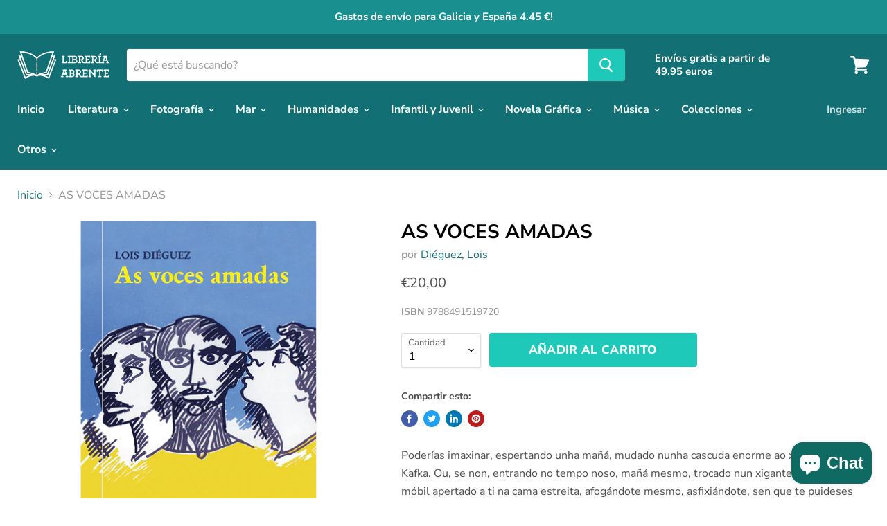

--- FILE ---
content_type: text/html; charset=utf-8
request_url: https://libreriaabrente.es/products/as-voces-amadas
body_size: 28582
content:
<!doctype html>
<html class="no-js no-touch" lang="es">
  <head>
    <meta charset="utf-8">
    <meta http-equiv="x-ua-compatible" content="IE=edge">

    <link rel="preconnect" href="https://cdn.shopify.com">
    <link rel="preconnect" href="https://fonts.shopifycdn.com">
    <link rel="preconnect" href="https://v.shopify.com">
    <link rel="preconnect" href="https://cdn.shopifycloud.com">

    <title>AS VOCES AMADAS — Librería Abrente</title>

    
      <meta name="description" content="Poderías imaxinar, espertando unha mañá, mudado nunha cascuda enorme ao xeito do mestre Kafka. Ou, se non, entrando no tempo noso, mañá mesmo, trocado nun xigantesco e escuro móbil apertado a ti na cama estreita, afogándote mesmo, asfixiándote, sen que te puideses librar del, con milleiros de voces asaltándote, anguriá">
    

    
  <link rel="shortcut icon" href="//libreriaabrente.es/cdn/shop/files/favicon_32x32.png?v=1614290294" type="image/png">


    
      <link rel="canonical" href="https://libreriaabrente.es/products/as-voces-amadas" />
    

    <meta name="viewport" content="width=device-width">

    
    















<meta property="og:site_name" content="Librería Abrente">
<meta property="og:url" content="https://libreriaabrente.es/products/as-voces-amadas">
<meta property="og:title" content="AS VOCES AMADAS">
<meta property="og:type" content="website">
<meta property="og:description" content="Poderías imaxinar, espertando unha mañá, mudado nunha cascuda enorme ao xeito do mestre Kafka. Ou, se non, entrando no tempo noso, mañá mesmo, trocado nun xigantesco e escuro móbil apertado a ti na cama estreita, afogándote mesmo, asfixiándote, sen que te puideses librar del, con milleiros de voces asaltándote, anguriá">




    
    
    

    
    
    <meta
      property="og:image"
      content="https://libreriaabrente.es/cdn/shop/products/978849151972_1200x1843.jpg?v=1676456963"
    />
    <meta
      property="og:image:secure_url"
      content="https://libreriaabrente.es/cdn/shop/products/978849151972_1200x1843.jpg?v=1676456963"
    />
    <meta property="og:image:width" content="1200" />
    <meta property="og:image:height" content="1843" />
    
    
    <meta property="og:image:alt" content="Social media image" />
  









  <meta name="twitter:site" content="@LibreriaAbrente">








<meta name="twitter:title" content="AS VOCES AMADAS">
<meta name="twitter:description" content="Poderías imaxinar, espertando unha mañá, mudado nunha cascuda enorme ao xeito do mestre Kafka. Ou, se non, entrando no tempo noso, mañá mesmo, trocado nun xigantesco e escuro móbil apertado a ti na cama estreita, afogándote mesmo, asfixiándote, sen que te puideses librar del, con milleiros de voces asaltándote, anguriá">


    
    
    
      
      
      <meta name="twitter:card" content="summary">
    
    
    <meta
      property="twitter:image"
      content="https://libreriaabrente.es/cdn/shop/products/978849151972_1200x1200_crop_center.jpg?v=1676456963"
    />
    <meta property="twitter:image:width" content="1200" />
    <meta property="twitter:image:height" content="1200" />
    
    
    <meta property="twitter:image:alt" content="Social media image" />
  



    <link rel="preload" href="//libreriaabrente.es/cdn/fonts/nunito_sans/nunitosans_n7.25d963ed46da26098ebeab731e90d8802d989fa5.woff2" as="font" crossorigin="anonymous">
    <link rel="preload" as="style" href="//libreriaabrente.es/cdn/shop/t/5/assets/theme.css?v=103021343133569954271756457194">

    <script>window.performance && window.performance.mark && window.performance.mark('shopify.content_for_header.start');</script><meta name="google-site-verification" content="KQjAPjqLGFI_rvFieil9GDynX5usKaBhsn8Q4cl2Ino">
<meta id="shopify-digital-wallet" name="shopify-digital-wallet" content="/29600972848/digital_wallets/dialog">
<link rel="alternate" hreflang="x-default" href="https://libreriaabrente.es/products/as-voces-amadas">
<link rel="alternate" hreflang="es" href="https://libreriaabrente.es/products/as-voces-amadas">
<link rel="alternate" hreflang="gl" href="https://libreriaabrente.es/gl/products/as-voces-amadas">
<link rel="alternate" type="application/json+oembed" href="https://libreriaabrente.es/products/as-voces-amadas.oembed">
<script async="async" src="/checkouts/internal/preloads.js?locale=es-ES"></script>
<script id="shopify-features" type="application/json">{"accessToken":"b474f5ac894173063051917824c56cd8","betas":["rich-media-storefront-analytics"],"domain":"libreriaabrente.es","predictiveSearch":true,"shopId":29600972848,"locale":"es"}</script>
<script>var Shopify = Shopify || {};
Shopify.shop = "libreria-abrente.myshopify.com";
Shopify.locale = "es";
Shopify.currency = {"active":"EUR","rate":"1.0"};
Shopify.country = "ES";
Shopify.theme = {"name":"Empire","id":83019694128,"schema_name":"Empire","schema_version":"5.5.0","theme_store_id":838,"role":"main"};
Shopify.theme.handle = "null";
Shopify.theme.style = {"id":null,"handle":null};
Shopify.cdnHost = "libreriaabrente.es/cdn";
Shopify.routes = Shopify.routes || {};
Shopify.routes.root = "/";</script>
<script type="module">!function(o){(o.Shopify=o.Shopify||{}).modules=!0}(window);</script>
<script>!function(o){function n(){var o=[];function n(){o.push(Array.prototype.slice.apply(arguments))}return n.q=o,n}var t=o.Shopify=o.Shopify||{};t.loadFeatures=n(),t.autoloadFeatures=n()}(window);</script>
<script id="shop-js-analytics" type="application/json">{"pageType":"product"}</script>
<script defer="defer" async type="module" src="//libreriaabrente.es/cdn/shopifycloud/shop-js/modules/v2/client.init-shop-cart-sync_B5knhve2.es.esm.js"></script>
<script defer="defer" async type="module" src="//libreriaabrente.es/cdn/shopifycloud/shop-js/modules/v2/chunk.common_DUtBTchb.esm.js"></script>
<script type="module">
  await import("//libreriaabrente.es/cdn/shopifycloud/shop-js/modules/v2/client.init-shop-cart-sync_B5knhve2.es.esm.js");
await import("//libreriaabrente.es/cdn/shopifycloud/shop-js/modules/v2/chunk.common_DUtBTchb.esm.js");

  window.Shopify.SignInWithShop?.initShopCartSync?.({"fedCMEnabled":true,"windoidEnabled":true});

</script>
<script>(function() {
  var isLoaded = false;
  function asyncLoad() {
    if (isLoaded) return;
    isLoaded = true;
    var urls = ["https:\/\/chimpstatic.com\/mcjs-connected\/js\/users\/df6c82ad450370899c5323267\/f8dd653c68baa2d505c20366c.js?shop=libreria-abrente.myshopify.com"];
    for (var i = 0; i < urls.length; i++) {
      var s = document.createElement('script');
      s.type = 'text/javascript';
      s.async = true;
      s.src = urls[i];
      var x = document.getElementsByTagName('script')[0];
      x.parentNode.insertBefore(s, x);
    }
  };
  if(window.attachEvent) {
    window.attachEvent('onload', asyncLoad);
  } else {
    window.addEventListener('load', asyncLoad, false);
  }
})();</script>
<script id="__st">var __st={"a":29600972848,"offset":3600,"reqid":"0dfb4e56-aab4-40c2-9d2a-02535c47264e-1768530153","pageurl":"libreriaabrente.es\/products\/as-voces-amadas","u":"93019fe61676","p":"product","rtyp":"product","rid":7194799177776};</script>
<script>window.ShopifyPaypalV4VisibilityTracking = true;</script>
<script id="captcha-bootstrap">!function(){'use strict';const t='contact',e='account',n='new_comment',o=[[t,t],['blogs',n],['comments',n],[t,'customer']],c=[[e,'customer_login'],[e,'guest_login'],[e,'recover_customer_password'],[e,'create_customer']],r=t=>t.map((([t,e])=>`form[action*='/${t}']:not([data-nocaptcha='true']) input[name='form_type'][value='${e}']`)).join(','),a=t=>()=>t?[...document.querySelectorAll(t)].map((t=>t.form)):[];function s(){const t=[...o],e=r(t);return a(e)}const i='password',u='form_key',d=['recaptcha-v3-token','g-recaptcha-response','h-captcha-response',i],f=()=>{try{return window.sessionStorage}catch{return}},m='__shopify_v',_=t=>t.elements[u];function p(t,e,n=!1){try{const o=window.sessionStorage,c=JSON.parse(o.getItem(e)),{data:r}=function(t){const{data:e,action:n}=t;return t[m]||n?{data:e,action:n}:{data:t,action:n}}(c);for(const[e,n]of Object.entries(r))t.elements[e]&&(t.elements[e].value=n);n&&o.removeItem(e)}catch(o){console.error('form repopulation failed',{error:o})}}const l='form_type',E='cptcha';function T(t){t.dataset[E]=!0}const w=window,h=w.document,L='Shopify',v='ce_forms',y='captcha';let A=!1;((t,e)=>{const n=(g='f06e6c50-85a8-45c8-87d0-21a2b65856fe',I='https://cdn.shopify.com/shopifycloud/storefront-forms-hcaptcha/ce_storefront_forms_captcha_hcaptcha.v1.5.2.iife.js',D={infoText:'Protegido por hCaptcha',privacyText:'Privacidad',termsText:'Términos'},(t,e,n)=>{const o=w[L][v],c=o.bindForm;if(c)return c(t,g,e,D).then(n);var r;o.q.push([[t,g,e,D],n]),r=I,A||(h.body.append(Object.assign(h.createElement('script'),{id:'captcha-provider',async:!0,src:r})),A=!0)});var g,I,D;w[L]=w[L]||{},w[L][v]=w[L][v]||{},w[L][v].q=[],w[L][y]=w[L][y]||{},w[L][y].protect=function(t,e){n(t,void 0,e),T(t)},Object.freeze(w[L][y]),function(t,e,n,w,h,L){const[v,y,A,g]=function(t,e,n){const i=e?o:[],u=t?c:[],d=[...i,...u],f=r(d),m=r(i),_=r(d.filter((([t,e])=>n.includes(e))));return[a(f),a(m),a(_),s()]}(w,h,L),I=t=>{const e=t.target;return e instanceof HTMLFormElement?e:e&&e.form},D=t=>v().includes(t);t.addEventListener('submit',(t=>{const e=I(t);if(!e)return;const n=D(e)&&!e.dataset.hcaptchaBound&&!e.dataset.recaptchaBound,o=_(e),c=g().includes(e)&&(!o||!o.value);(n||c)&&t.preventDefault(),c&&!n&&(function(t){try{if(!f())return;!function(t){const e=f();if(!e)return;const n=_(t);if(!n)return;const o=n.value;o&&e.removeItem(o)}(t);const e=Array.from(Array(32),(()=>Math.random().toString(36)[2])).join('');!function(t,e){_(t)||t.append(Object.assign(document.createElement('input'),{type:'hidden',name:u})),t.elements[u].value=e}(t,e),function(t,e){const n=f();if(!n)return;const o=[...t.querySelectorAll(`input[type='${i}']`)].map((({name:t})=>t)),c=[...d,...o],r={};for(const[a,s]of new FormData(t).entries())c.includes(a)||(r[a]=s);n.setItem(e,JSON.stringify({[m]:1,action:t.action,data:r}))}(t,e)}catch(e){console.error('failed to persist form',e)}}(e),e.submit())}));const S=(t,e)=>{t&&!t.dataset[E]&&(n(t,e.some((e=>e===t))),T(t))};for(const o of['focusin','change'])t.addEventListener(o,(t=>{const e=I(t);D(e)&&S(e,y())}));const B=e.get('form_key'),M=e.get(l),P=B&&M;t.addEventListener('DOMContentLoaded',(()=>{const t=y();if(P)for(const e of t)e.elements[l].value===M&&p(e,B);[...new Set([...A(),...v().filter((t=>'true'===t.dataset.shopifyCaptcha))])].forEach((e=>S(e,t)))}))}(h,new URLSearchParams(w.location.search),n,t,e,['guest_login'])})(!0,!0)}();</script>
<script integrity="sha256-4kQ18oKyAcykRKYeNunJcIwy7WH5gtpwJnB7kiuLZ1E=" data-source-attribution="shopify.loadfeatures" defer="defer" src="//libreriaabrente.es/cdn/shopifycloud/storefront/assets/storefront/load_feature-a0a9edcb.js" crossorigin="anonymous"></script>
<script data-source-attribution="shopify.dynamic_checkout.dynamic.init">var Shopify=Shopify||{};Shopify.PaymentButton=Shopify.PaymentButton||{isStorefrontPortableWallets:!0,init:function(){window.Shopify.PaymentButton.init=function(){};var t=document.createElement("script");t.src="https://libreriaabrente.es/cdn/shopifycloud/portable-wallets/latest/portable-wallets.es.js",t.type="module",document.head.appendChild(t)}};
</script>
<script data-source-attribution="shopify.dynamic_checkout.buyer_consent">
  function portableWalletsHideBuyerConsent(e){var t=document.getElementById("shopify-buyer-consent"),n=document.getElementById("shopify-subscription-policy-button");t&&n&&(t.classList.add("hidden"),t.setAttribute("aria-hidden","true"),n.removeEventListener("click",e))}function portableWalletsShowBuyerConsent(e){var t=document.getElementById("shopify-buyer-consent"),n=document.getElementById("shopify-subscription-policy-button");t&&n&&(t.classList.remove("hidden"),t.removeAttribute("aria-hidden"),n.addEventListener("click",e))}window.Shopify?.PaymentButton&&(window.Shopify.PaymentButton.hideBuyerConsent=portableWalletsHideBuyerConsent,window.Shopify.PaymentButton.showBuyerConsent=portableWalletsShowBuyerConsent);
</script>
<script data-source-attribution="shopify.dynamic_checkout.cart.bootstrap">document.addEventListener("DOMContentLoaded",(function(){function t(){return document.querySelector("shopify-accelerated-checkout-cart, shopify-accelerated-checkout")}if(t())Shopify.PaymentButton.init();else{new MutationObserver((function(e,n){t()&&(Shopify.PaymentButton.init(),n.disconnect())})).observe(document.body,{childList:!0,subtree:!0})}}));
</script>
<script id='scb4127' type='text/javascript' async='' src='https://libreriaabrente.es/cdn/shopifycloud/privacy-banner/storefront-banner.js'></script>
<script>window.performance && window.performance.mark && window.performance.mark('shopify.content_for_header.end');</script>

    <link href="//libreriaabrente.es/cdn/shop/t/5/assets/theme.css?v=103021343133569954271756457194" rel="stylesheet" type="text/css" media="all" />
    <link href="//libreriaabrente.es/cdn/shop/t/5/assets/ripple.css?v=89494619418437521891595267326" rel="stylesheet" type="text/css" media="all" />
    <link rel="stylesheet" href="https://cdn.shopify.com/shopifycloud/shopify-plyr/v1.0/shopify-plyr.css">

    
    <script>
      window.Theme = window.Theme || {};
      window.Theme.routes = {
        "root_url": "/",
        "account_url": "/account",
        "account_login_url": "https://shopify.com/29600972848/account?locale=es&region_country=ES",
        "account_logout_url": "/account/logout",
        "account_register_url": "https://shopify.com/29600972848/account?locale=es",
        "account_addresses_url": "/account/addresses",
        "collections_url": "/collections",
        "all_products_collection_url": "/collections/all",
        "search_url": "/search",
        "cart_url": "/cart",
        "cart_add_url": "/cart/add",
        "cart_change_url": "/cart/change",
        "cart_clear_url": "/cart/clear",
        "product_recommendations_url": "/recommendations/products",
      };
    </script>
  <script src="https://cdn.shopify.com/extensions/7bc9bb47-adfa-4267-963e-cadee5096caf/inbox-1252/assets/inbox-chat-loader.js" type="text/javascript" defer="defer"></script>
<link href="https://monorail-edge.shopifysvc.com" rel="dns-prefetch">
<script>(function(){if ("sendBeacon" in navigator && "performance" in window) {try {var session_token_from_headers = performance.getEntriesByType('navigation')[0].serverTiming.find(x => x.name == '_s').description;} catch {var session_token_from_headers = undefined;}var session_cookie_matches = document.cookie.match(/_shopify_s=([^;]*)/);var session_token_from_cookie = session_cookie_matches && session_cookie_matches.length === 2 ? session_cookie_matches[1] : "";var session_token = session_token_from_headers || session_token_from_cookie || "";function handle_abandonment_event(e) {var entries = performance.getEntries().filter(function(entry) {return /monorail-edge.shopifysvc.com/.test(entry.name);});if (!window.abandonment_tracked && entries.length === 0) {window.abandonment_tracked = true;var currentMs = Date.now();var navigation_start = performance.timing.navigationStart;var payload = {shop_id: 29600972848,url: window.location.href,navigation_start,duration: currentMs - navigation_start,session_token,page_type: "product"};window.navigator.sendBeacon("https://monorail-edge.shopifysvc.com/v1/produce", JSON.stringify({schema_id: "online_store_buyer_site_abandonment/1.1",payload: payload,metadata: {event_created_at_ms: currentMs,event_sent_at_ms: currentMs}}));}}window.addEventListener('pagehide', handle_abandonment_event);}}());</script>
<script id="web-pixels-manager-setup">(function e(e,d,r,n,o){if(void 0===o&&(o={}),!Boolean(null===(a=null===(i=window.Shopify)||void 0===i?void 0:i.analytics)||void 0===a?void 0:a.replayQueue)){var i,a;window.Shopify=window.Shopify||{};var t=window.Shopify;t.analytics=t.analytics||{};var s=t.analytics;s.replayQueue=[],s.publish=function(e,d,r){return s.replayQueue.push([e,d,r]),!0};try{self.performance.mark("wpm:start")}catch(e){}var l=function(){var e={modern:/Edge?\/(1{2}[4-9]|1[2-9]\d|[2-9]\d{2}|\d{4,})\.\d+(\.\d+|)|Firefox\/(1{2}[4-9]|1[2-9]\d|[2-9]\d{2}|\d{4,})\.\d+(\.\d+|)|Chrom(ium|e)\/(9{2}|\d{3,})\.\d+(\.\d+|)|(Maci|X1{2}).+ Version\/(15\.\d+|(1[6-9]|[2-9]\d|\d{3,})\.\d+)([,.]\d+|)( \(\w+\)|)( Mobile\/\w+|) Safari\/|Chrome.+OPR\/(9{2}|\d{3,})\.\d+\.\d+|(CPU[ +]OS|iPhone[ +]OS|CPU[ +]iPhone|CPU IPhone OS|CPU iPad OS)[ +]+(15[._]\d+|(1[6-9]|[2-9]\d|\d{3,})[._]\d+)([._]\d+|)|Android:?[ /-](13[3-9]|1[4-9]\d|[2-9]\d{2}|\d{4,})(\.\d+|)(\.\d+|)|Android.+Firefox\/(13[5-9]|1[4-9]\d|[2-9]\d{2}|\d{4,})\.\d+(\.\d+|)|Android.+Chrom(ium|e)\/(13[3-9]|1[4-9]\d|[2-9]\d{2}|\d{4,})\.\d+(\.\d+|)|SamsungBrowser\/([2-9]\d|\d{3,})\.\d+/,legacy:/Edge?\/(1[6-9]|[2-9]\d|\d{3,})\.\d+(\.\d+|)|Firefox\/(5[4-9]|[6-9]\d|\d{3,})\.\d+(\.\d+|)|Chrom(ium|e)\/(5[1-9]|[6-9]\d|\d{3,})\.\d+(\.\d+|)([\d.]+$|.*Safari\/(?![\d.]+ Edge\/[\d.]+$))|(Maci|X1{2}).+ Version\/(10\.\d+|(1[1-9]|[2-9]\d|\d{3,})\.\d+)([,.]\d+|)( \(\w+\)|)( Mobile\/\w+|) Safari\/|Chrome.+OPR\/(3[89]|[4-9]\d|\d{3,})\.\d+\.\d+|(CPU[ +]OS|iPhone[ +]OS|CPU[ +]iPhone|CPU IPhone OS|CPU iPad OS)[ +]+(10[._]\d+|(1[1-9]|[2-9]\d|\d{3,})[._]\d+)([._]\d+|)|Android:?[ /-](13[3-9]|1[4-9]\d|[2-9]\d{2}|\d{4,})(\.\d+|)(\.\d+|)|Mobile Safari.+OPR\/([89]\d|\d{3,})\.\d+\.\d+|Android.+Firefox\/(13[5-9]|1[4-9]\d|[2-9]\d{2}|\d{4,})\.\d+(\.\d+|)|Android.+Chrom(ium|e)\/(13[3-9]|1[4-9]\d|[2-9]\d{2}|\d{4,})\.\d+(\.\d+|)|Android.+(UC? ?Browser|UCWEB|U3)[ /]?(15\.([5-9]|\d{2,})|(1[6-9]|[2-9]\d|\d{3,})\.\d+)\.\d+|SamsungBrowser\/(5\.\d+|([6-9]|\d{2,})\.\d+)|Android.+MQ{2}Browser\/(14(\.(9|\d{2,})|)|(1[5-9]|[2-9]\d|\d{3,})(\.\d+|))(\.\d+|)|K[Aa][Ii]OS\/(3\.\d+|([4-9]|\d{2,})\.\d+)(\.\d+|)/},d=e.modern,r=e.legacy,n=navigator.userAgent;return n.match(d)?"modern":n.match(r)?"legacy":"unknown"}(),u="modern"===l?"modern":"legacy",c=(null!=n?n:{modern:"",legacy:""})[u],f=function(e){return[e.baseUrl,"/wpm","/b",e.hashVersion,"modern"===e.buildTarget?"m":"l",".js"].join("")}({baseUrl:d,hashVersion:r,buildTarget:u}),m=function(e){var d=e.version,r=e.bundleTarget,n=e.surface,o=e.pageUrl,i=e.monorailEndpoint;return{emit:function(e){var a=e.status,t=e.errorMsg,s=(new Date).getTime(),l=JSON.stringify({metadata:{event_sent_at_ms:s},events:[{schema_id:"web_pixels_manager_load/3.1",payload:{version:d,bundle_target:r,page_url:o,status:a,surface:n,error_msg:t},metadata:{event_created_at_ms:s}}]});if(!i)return console&&console.warn&&console.warn("[Web Pixels Manager] No Monorail endpoint provided, skipping logging."),!1;try{return self.navigator.sendBeacon.bind(self.navigator)(i,l)}catch(e){}var u=new XMLHttpRequest;try{return u.open("POST",i,!0),u.setRequestHeader("Content-Type","text/plain"),u.send(l),!0}catch(e){return console&&console.warn&&console.warn("[Web Pixels Manager] Got an unhandled error while logging to Monorail."),!1}}}}({version:r,bundleTarget:l,surface:e.surface,pageUrl:self.location.href,monorailEndpoint:e.monorailEndpoint});try{o.browserTarget=l,function(e){var d=e.src,r=e.async,n=void 0===r||r,o=e.onload,i=e.onerror,a=e.sri,t=e.scriptDataAttributes,s=void 0===t?{}:t,l=document.createElement("script"),u=document.querySelector("head"),c=document.querySelector("body");if(l.async=n,l.src=d,a&&(l.integrity=a,l.crossOrigin="anonymous"),s)for(var f in s)if(Object.prototype.hasOwnProperty.call(s,f))try{l.dataset[f]=s[f]}catch(e){}if(o&&l.addEventListener("load",o),i&&l.addEventListener("error",i),u)u.appendChild(l);else{if(!c)throw new Error("Did not find a head or body element to append the script");c.appendChild(l)}}({src:f,async:!0,onload:function(){if(!function(){var e,d;return Boolean(null===(d=null===(e=window.Shopify)||void 0===e?void 0:e.analytics)||void 0===d?void 0:d.initialized)}()){var d=window.webPixelsManager.init(e)||void 0;if(d){var r=window.Shopify.analytics;r.replayQueue.forEach((function(e){var r=e[0],n=e[1],o=e[2];d.publishCustomEvent(r,n,o)})),r.replayQueue=[],r.publish=d.publishCustomEvent,r.visitor=d.visitor,r.initialized=!0}}},onerror:function(){return m.emit({status:"failed",errorMsg:"".concat(f," has failed to load")})},sri:function(e){var d=/^sha384-[A-Za-z0-9+/=]+$/;return"string"==typeof e&&d.test(e)}(c)?c:"",scriptDataAttributes:o}),m.emit({status:"loading"})}catch(e){m.emit({status:"failed",errorMsg:(null==e?void 0:e.message)||"Unknown error"})}}})({shopId: 29600972848,storefrontBaseUrl: "https://libreriaabrente.es",extensionsBaseUrl: "https://extensions.shopifycdn.com/cdn/shopifycloud/web-pixels-manager",monorailEndpoint: "https://monorail-edge.shopifysvc.com/unstable/produce_batch",surface: "storefront-renderer",enabledBetaFlags: ["2dca8a86"],webPixelsConfigList: [{"id":"1040613723","configuration":"{\"config\":\"{\\\"pixel_id\\\":\\\"G-M6CVLGEWCY\\\",\\\"target_country\\\":\\\"ES\\\",\\\"gtag_events\\\":[{\\\"type\\\":\\\"search\\\",\\\"action_label\\\":[\\\"G-M6CVLGEWCY\\\",\\\"AW-16643452205\\\/vL61CNSX3MIZEK3am4A-\\\"]},{\\\"type\\\":\\\"begin_checkout\\\",\\\"action_label\\\":[\\\"G-M6CVLGEWCY\\\",\\\"AW-16643452205\\\/CFwkCNqX3MIZEK3am4A-\\\"]},{\\\"type\\\":\\\"view_item\\\",\\\"action_label\\\":[\\\"G-M6CVLGEWCY\\\",\\\"AW-16643452205\\\/MYh6CNGX3MIZEK3am4A-\\\",\\\"MC-L8HT1T5D7W\\\"]},{\\\"type\\\":\\\"purchase\\\",\\\"action_label\\\":[\\\"G-M6CVLGEWCY\\\",\\\"AW-16643452205\\\/QQnPCMuX3MIZEK3am4A-\\\",\\\"MC-L8HT1T5D7W\\\"]},{\\\"type\\\":\\\"page_view\\\",\\\"action_label\\\":[\\\"G-M6CVLGEWCY\\\",\\\"AW-16643452205\\\/3_IjCM6X3MIZEK3am4A-\\\",\\\"MC-L8HT1T5D7W\\\"]},{\\\"type\\\":\\\"add_payment_info\\\",\\\"action_label\\\":[\\\"G-M6CVLGEWCY\\\",\\\"AW-16643452205\\\/IQavCJmY3MIZEK3am4A-\\\"]},{\\\"type\\\":\\\"add_to_cart\\\",\\\"action_label\\\":[\\\"G-M6CVLGEWCY\\\",\\\"AW-16643452205\\\/Zzc_CNeX3MIZEK3am4A-\\\"]}],\\\"enable_monitoring_mode\\\":false}\"}","eventPayloadVersion":"v1","runtimeContext":"OPEN","scriptVersion":"b2a88bafab3e21179ed38636efcd8a93","type":"APP","apiClientId":1780363,"privacyPurposes":[],"dataSharingAdjustments":{"protectedCustomerApprovalScopes":["read_customer_address","read_customer_email","read_customer_name","read_customer_personal_data","read_customer_phone"]}},{"id":"443056475","configuration":"{\"pixel_id\":\"3492285130995830\",\"pixel_type\":\"facebook_pixel\",\"metaapp_system_user_token\":\"-\"}","eventPayloadVersion":"v1","runtimeContext":"OPEN","scriptVersion":"ca16bc87fe92b6042fbaa3acc2fbdaa6","type":"APP","apiClientId":2329312,"privacyPurposes":["ANALYTICS","MARKETING","SALE_OF_DATA"],"dataSharingAdjustments":{"protectedCustomerApprovalScopes":["read_customer_address","read_customer_email","read_customer_name","read_customer_personal_data","read_customer_phone"]}},{"id":"shopify-app-pixel","configuration":"{}","eventPayloadVersion":"v1","runtimeContext":"STRICT","scriptVersion":"0450","apiClientId":"shopify-pixel","type":"APP","privacyPurposes":["ANALYTICS","MARKETING"]},{"id":"shopify-custom-pixel","eventPayloadVersion":"v1","runtimeContext":"LAX","scriptVersion":"0450","apiClientId":"shopify-pixel","type":"CUSTOM","privacyPurposes":["ANALYTICS","MARKETING"]}],isMerchantRequest: false,initData: {"shop":{"name":"Librería Abrente","paymentSettings":{"currencyCode":"EUR"},"myshopifyDomain":"libreria-abrente.myshopify.com","countryCode":"ES","storefrontUrl":"https:\/\/libreriaabrente.es"},"customer":null,"cart":null,"checkout":null,"productVariants":[{"price":{"amount":20.0,"currencyCode":"EUR"},"product":{"title":"AS VOCES AMADAS","vendor":"Diéguez, Lois","id":"7194799177776","untranslatedTitle":"AS VOCES AMADAS","url":"\/products\/as-voces-amadas","type":"Libros"},"id":"40756726267952","image":{"src":"\/\/libreriaabrente.es\/cdn\/shop\/products\/978849151972.jpg?v=1676456963"},"sku":"9788491519720","title":"Default Title","untranslatedTitle":"Default Title"}],"purchasingCompany":null},},"https://libreriaabrente.es/cdn","fcfee988w5aeb613cpc8e4bc33m6693e112",{"modern":"","legacy":""},{"shopId":"29600972848","storefrontBaseUrl":"https:\/\/libreriaabrente.es","extensionBaseUrl":"https:\/\/extensions.shopifycdn.com\/cdn\/shopifycloud\/web-pixels-manager","surface":"storefront-renderer","enabledBetaFlags":"[\"2dca8a86\"]","isMerchantRequest":"false","hashVersion":"fcfee988w5aeb613cpc8e4bc33m6693e112","publish":"custom","events":"[[\"page_viewed\",{}],[\"product_viewed\",{\"productVariant\":{\"price\":{\"amount\":20.0,\"currencyCode\":\"EUR\"},\"product\":{\"title\":\"AS VOCES AMADAS\",\"vendor\":\"Diéguez, Lois\",\"id\":\"7194799177776\",\"untranslatedTitle\":\"AS VOCES AMADAS\",\"url\":\"\/products\/as-voces-amadas\",\"type\":\"Libros\"},\"id\":\"40756726267952\",\"image\":{\"src\":\"\/\/libreriaabrente.es\/cdn\/shop\/products\/978849151972.jpg?v=1676456963\"},\"sku\":\"9788491519720\",\"title\":\"Default Title\",\"untranslatedTitle\":\"Default Title\"}}]]"});</script><script>
  window.ShopifyAnalytics = window.ShopifyAnalytics || {};
  window.ShopifyAnalytics.meta = window.ShopifyAnalytics.meta || {};
  window.ShopifyAnalytics.meta.currency = 'EUR';
  var meta = {"product":{"id":7194799177776,"gid":"gid:\/\/shopify\/Product\/7194799177776","vendor":"Diéguez, Lois","type":"Libros","handle":"as-voces-amadas","variants":[{"id":40756726267952,"price":2000,"name":"AS VOCES AMADAS","public_title":null,"sku":"9788491519720"}],"remote":false},"page":{"pageType":"product","resourceType":"product","resourceId":7194799177776,"requestId":"0dfb4e56-aab4-40c2-9d2a-02535c47264e-1768530153"}};
  for (var attr in meta) {
    window.ShopifyAnalytics.meta[attr] = meta[attr];
  }
</script>
<script class="analytics">
  (function () {
    var customDocumentWrite = function(content) {
      var jquery = null;

      if (window.jQuery) {
        jquery = window.jQuery;
      } else if (window.Checkout && window.Checkout.$) {
        jquery = window.Checkout.$;
      }

      if (jquery) {
        jquery('body').append(content);
      }
    };

    var hasLoggedConversion = function(token) {
      if (token) {
        return document.cookie.indexOf('loggedConversion=' + token) !== -1;
      }
      return false;
    }

    var setCookieIfConversion = function(token) {
      if (token) {
        var twoMonthsFromNow = new Date(Date.now());
        twoMonthsFromNow.setMonth(twoMonthsFromNow.getMonth() + 2);

        document.cookie = 'loggedConversion=' + token + '; expires=' + twoMonthsFromNow;
      }
    }

    var trekkie = window.ShopifyAnalytics.lib = window.trekkie = window.trekkie || [];
    if (trekkie.integrations) {
      return;
    }
    trekkie.methods = [
      'identify',
      'page',
      'ready',
      'track',
      'trackForm',
      'trackLink'
    ];
    trekkie.factory = function(method) {
      return function() {
        var args = Array.prototype.slice.call(arguments);
        args.unshift(method);
        trekkie.push(args);
        return trekkie;
      };
    };
    for (var i = 0; i < trekkie.methods.length; i++) {
      var key = trekkie.methods[i];
      trekkie[key] = trekkie.factory(key);
    }
    trekkie.load = function(config) {
      trekkie.config = config || {};
      trekkie.config.initialDocumentCookie = document.cookie;
      var first = document.getElementsByTagName('script')[0];
      var script = document.createElement('script');
      script.type = 'text/javascript';
      script.onerror = function(e) {
        var scriptFallback = document.createElement('script');
        scriptFallback.type = 'text/javascript';
        scriptFallback.onerror = function(error) {
                var Monorail = {
      produce: function produce(monorailDomain, schemaId, payload) {
        var currentMs = new Date().getTime();
        var event = {
          schema_id: schemaId,
          payload: payload,
          metadata: {
            event_created_at_ms: currentMs,
            event_sent_at_ms: currentMs
          }
        };
        return Monorail.sendRequest("https://" + monorailDomain + "/v1/produce", JSON.stringify(event));
      },
      sendRequest: function sendRequest(endpointUrl, payload) {
        // Try the sendBeacon API
        if (window && window.navigator && typeof window.navigator.sendBeacon === 'function' && typeof window.Blob === 'function' && !Monorail.isIos12()) {
          var blobData = new window.Blob([payload], {
            type: 'text/plain'
          });

          if (window.navigator.sendBeacon(endpointUrl, blobData)) {
            return true;
          } // sendBeacon was not successful

        } // XHR beacon

        var xhr = new XMLHttpRequest();

        try {
          xhr.open('POST', endpointUrl);
          xhr.setRequestHeader('Content-Type', 'text/plain');
          xhr.send(payload);
        } catch (e) {
          console.log(e);
        }

        return false;
      },
      isIos12: function isIos12() {
        return window.navigator.userAgent.lastIndexOf('iPhone; CPU iPhone OS 12_') !== -1 || window.navigator.userAgent.lastIndexOf('iPad; CPU OS 12_') !== -1;
      }
    };
    Monorail.produce('monorail-edge.shopifysvc.com',
      'trekkie_storefront_load_errors/1.1',
      {shop_id: 29600972848,
      theme_id: 83019694128,
      app_name: "storefront",
      context_url: window.location.href,
      source_url: "//libreriaabrente.es/cdn/s/trekkie.storefront.cd680fe47e6c39ca5d5df5f0a32d569bc48c0f27.min.js"});

        };
        scriptFallback.async = true;
        scriptFallback.src = '//libreriaabrente.es/cdn/s/trekkie.storefront.cd680fe47e6c39ca5d5df5f0a32d569bc48c0f27.min.js';
        first.parentNode.insertBefore(scriptFallback, first);
      };
      script.async = true;
      script.src = '//libreriaabrente.es/cdn/s/trekkie.storefront.cd680fe47e6c39ca5d5df5f0a32d569bc48c0f27.min.js';
      first.parentNode.insertBefore(script, first);
    };
    trekkie.load(
      {"Trekkie":{"appName":"storefront","development":false,"defaultAttributes":{"shopId":29600972848,"isMerchantRequest":null,"themeId":83019694128,"themeCityHash":"17979252808346600981","contentLanguage":"es","currency":"EUR","eventMetadataId":"fcae947a-3dbc-4837-99e6-6ba67087b9d2"},"isServerSideCookieWritingEnabled":true,"monorailRegion":"shop_domain","enabledBetaFlags":["65f19447"]},"Session Attribution":{},"S2S":{"facebookCapiEnabled":true,"source":"trekkie-storefront-renderer","apiClientId":580111}}
    );

    var loaded = false;
    trekkie.ready(function() {
      if (loaded) return;
      loaded = true;

      window.ShopifyAnalytics.lib = window.trekkie;

      var originalDocumentWrite = document.write;
      document.write = customDocumentWrite;
      try { window.ShopifyAnalytics.merchantGoogleAnalytics.call(this); } catch(error) {};
      document.write = originalDocumentWrite;

      window.ShopifyAnalytics.lib.page(null,{"pageType":"product","resourceType":"product","resourceId":7194799177776,"requestId":"0dfb4e56-aab4-40c2-9d2a-02535c47264e-1768530153","shopifyEmitted":true});

      var match = window.location.pathname.match(/checkouts\/(.+)\/(thank_you|post_purchase)/)
      var token = match? match[1]: undefined;
      if (!hasLoggedConversion(token)) {
        setCookieIfConversion(token);
        window.ShopifyAnalytics.lib.track("Viewed Product",{"currency":"EUR","variantId":40756726267952,"productId":7194799177776,"productGid":"gid:\/\/shopify\/Product\/7194799177776","name":"AS VOCES AMADAS","price":"20.00","sku":"9788491519720","brand":"Diéguez, Lois","variant":null,"category":"Libros","nonInteraction":true,"remote":false},undefined,undefined,{"shopifyEmitted":true});
      window.ShopifyAnalytics.lib.track("monorail:\/\/trekkie_storefront_viewed_product\/1.1",{"currency":"EUR","variantId":40756726267952,"productId":7194799177776,"productGid":"gid:\/\/shopify\/Product\/7194799177776","name":"AS VOCES AMADAS","price":"20.00","sku":"9788491519720","brand":"Diéguez, Lois","variant":null,"category":"Libros","nonInteraction":true,"remote":false,"referer":"https:\/\/libreriaabrente.es\/products\/as-voces-amadas"});
      }
    });


        var eventsListenerScript = document.createElement('script');
        eventsListenerScript.async = true;
        eventsListenerScript.src = "//libreriaabrente.es/cdn/shopifycloud/storefront/assets/shop_events_listener-3da45d37.js";
        document.getElementsByTagName('head')[0].appendChild(eventsListenerScript);

})();</script>
  <script>
  if (!window.ga || (window.ga && typeof window.ga !== 'function')) {
    window.ga = function ga() {
      (window.ga.q = window.ga.q || []).push(arguments);
      if (window.Shopify && window.Shopify.analytics && typeof window.Shopify.analytics.publish === 'function') {
        window.Shopify.analytics.publish("ga_stub_called", {}, {sendTo: "google_osp_migration"});
      }
      console.error("Shopify's Google Analytics stub called with:", Array.from(arguments), "\nSee https://help.shopify.com/manual/promoting-marketing/pixels/pixel-migration#google for more information.");
    };
    if (window.Shopify && window.Shopify.analytics && typeof window.Shopify.analytics.publish === 'function') {
      window.Shopify.analytics.publish("ga_stub_initialized", {}, {sendTo: "google_osp_migration"});
    }
  }
</script>
<script
  defer
  src="https://libreriaabrente.es/cdn/shopifycloud/perf-kit/shopify-perf-kit-3.0.3.min.js"
  data-application="storefront-renderer"
  data-shop-id="29600972848"
  data-render-region="gcp-us-east1"
  data-page-type="product"
  data-theme-instance-id="83019694128"
  data-theme-name="Empire"
  data-theme-version="5.5.0"
  data-monorail-region="shop_domain"
  data-resource-timing-sampling-rate="10"
  data-shs="true"
  data-shs-beacon="true"
  data-shs-export-with-fetch="true"
  data-shs-logs-sample-rate="1"
  data-shs-beacon-endpoint="https://libreriaabrente.es/api/collect"
></script>
</head>

  <body class="template-product" data-instant-allow-query-string >
    <script>
      document.documentElement.className=document.documentElement.className.replace(/\bno-js\b/,'js');
      if(window.Shopify&&window.Shopify.designMode)document.documentElement.className+=' in-theme-editor';
      if(('ontouchstart' in window)||window.DocumentTouch&&document instanceof DocumentTouch)document.documentElement.className=document.documentElement.className.replace(/\bno-touch\b/,'has-touch');
    </script>
    <a class="skip-to-main" href="#site-main">Ir a contenido</a>
    <div id="shopify-section-static-announcement" class="shopify-section site-announcement"><script
  type="application/json"
  data-section-id="static-announcement"
  data-section-type="static-announcement">
</script>









  
    <div
      class="
        announcement-bar
        
      "
      style="
        color: #ffffff;
        background: #198f8f;
      ">
      

      
        <div class="announcement-bar-text">
          Gastos de envío para Galicia y España 4.45 €!
        </div>
      

      <div class="announcement-bar-text-mobile">
        
          Gastos de envío 4.45€!
        
      </div>
    </div>
  


</div>
    <header
      class="site-header site-header-nav--open"
      role="banner"
      data-site-header
    >
      <div id="shopify-section-static-header" class="shopify-section site-header-wrapper"><script
  type="application/json"
  data-section-id="static-header"
  data-section-type="static-header"
  data-section-data>
  {
    "settings": {
      "sticky_header": true,
      "live_search": {
        "enable": true,
        "enable_images": true,
        "enable_content": true,
        "money_format": "€{{amount_with_comma_separator}}",
        "show_mobile_search_bar": true,
        "context": {
          "view_all_results": "Ver todos los resultados",
          "view_all_products": "Ver todos los productos",
          "content_results": {
            "title": "Publicaciones y páginas",
            "no_results": "No hay resultados."
          },
          "no_results_products": {
            "title": "No hay productos para “*terms*”.",
            "title_in_category": "No hay productos para \u0026quot;*terms*\u0026quot; en *category*.",
            "message": "Lo sentimos, no pudimos encontrar ninguna coincidencia."
          }
        }
      }
    }
  }
</script>




<style data-shopify>
  .site-logo {
    max-width: 150px;
  }

  .site-logo-image {
    max-height: 50px;
  }
</style>

<div
  class="
    site-header-main
    
  "
  data-site-header-main
  data-site-header-sticky
  
    data-site-header-mobile-search-bar
  
>
  <button class="site-header-menu-toggle" data-menu-toggle>
    <div class="site-header-menu-toggle--button" tabindex="-1">
      <span class="toggle-icon--bar toggle-icon--bar-top"></span>
      <span class="toggle-icon--bar toggle-icon--bar-middle"></span>
      <span class="toggle-icon--bar toggle-icon--bar-bottom"></span>
      <span class="visually-hidden">Menú</span>
    </div>
  </button>

  

  <div
    class="
      site-header-main-content
      
    "
  >
    <div class="site-header-logo">
      <a
        class="site-logo"
        href="/">
        
          
          

          

  

  <img
    
      src="//libreriaabrente.es/cdn/shop/files/logo-abrente_250x94.png?v=1614289584"
    
    alt=""

    
      data-rimg
      srcset="//libreriaabrente.es/cdn/shop/files/logo-abrente_250x94.png?v=1614289584 1x"
    

    class="site-logo-image"
    
    
  >




        
      </a>
    </div>

    



<div class="live-search" data-live-search><form
    class="
      live-search-form
      form-fields-inline
      
    "
    action="/search"
    method="get"
    role="search"
    aria-label="Product"
    data-live-search-form
  >
    <input type="hidden" name="type" value="article,page,product">
    <div class="form-field no-label"><input
        class="form-field-input live-search-form-field"
        type="text"
        name="q"
        aria-label="Buscar"
        placeholder="¿Qué está buscando?"
        
        autocomplete="off"
        data-live-search-input>
      <button
        class="live-search-takeover-cancel"
        type="button"
        data-live-search-takeover-cancel>
        Cancelar
      </button>

      <button
        class="live-search-button"
        type="submit"
        aria-label="Buscar"
        data-live-search-submit
      >
        <span class="search-icon search-icon--inactive">
          <svg
  aria-hidden="true"
  focusable="false"
  role="presentation"
  xmlns="http://www.w3.org/2000/svg"
  width="20"
  height="21"
  viewBox="0 0 20 21"
>
  <path fill="currentColor" fill-rule="evenodd" d="M12.514 14.906a8.264 8.264 0 0 1-4.322 1.21C3.668 16.116 0 12.513 0 8.07 0 3.626 3.668.023 8.192.023c4.525 0 8.193 3.603 8.193 8.047 0 2.033-.769 3.89-2.035 5.307l4.999 5.552-1.775 1.597-5.06-5.62zm-4.322-.843c3.37 0 6.102-2.684 6.102-5.993 0-3.31-2.732-5.994-6.102-5.994S2.09 4.76 2.09 8.07c0 3.31 2.732 5.993 6.102 5.993z"/>
</svg>
        </span>
        <span class="search-icon search-icon--active">
          <svg
  aria-hidden="true"
  focusable="false"
  role="presentation"
  width="26"
  height="26"
  viewBox="0 0 26 26"
  xmlns="http://www.w3.org/2000/svg"
>
  <g fill-rule="nonzero" fill="currentColor">
    <path d="M13 26C5.82 26 0 20.18 0 13S5.82 0 13 0s13 5.82 13 13-5.82 13-13 13zm0-3.852a9.148 9.148 0 1 0 0-18.296 9.148 9.148 0 0 0 0 18.296z" opacity=".29"/><path d="M13 26c7.18 0 13-5.82 13-13a1.926 1.926 0 0 0-3.852 0A9.148 9.148 0 0 1 13 22.148 1.926 1.926 0 0 0 13 26z"/>
  </g>
</svg>
        </span>
      </button>
    </div>

    <div class="search-flydown" data-live-search-flydown>
      <div class="search-flydown--placeholder" data-live-search-placeholder>
        <div class="search-flydown--product-items">
          
            <a class="search-flydown--product search-flydown--product" href="#">
              
                <div class="search-flydown--product-image">
                  <svg class="placeholder--image placeholder--content-image" xmlns="http://www.w3.org/2000/svg" viewBox="0 0 525.5 525.5"><path d="M324.5 212.7H203c-1.6 0-2.8 1.3-2.8 2.8V308c0 1.6 1.3 2.8 2.8 2.8h121.6c1.6 0 2.8-1.3 2.8-2.8v-92.5c0-1.6-1.3-2.8-2.9-2.8zm1.1 95.3c0 .6-.5 1.1-1.1 1.1H203c-.6 0-1.1-.5-1.1-1.1v-92.5c0-.6.5-1.1 1.1-1.1h121.6c.6 0 1.1.5 1.1 1.1V308z"/><path d="M210.4 299.5H240v.1s.1 0 .2-.1h75.2v-76.2h-105v76.2zm1.8-7.2l20-20c1.6-1.6 3.8-2.5 6.1-2.5s4.5.9 6.1 2.5l1.5 1.5 16.8 16.8c-12.9 3.3-20.7 6.3-22.8 7.2h-27.7v-5.5zm101.5-10.1c-20.1 1.7-36.7 4.8-49.1 7.9l-16.9-16.9 26.3-26.3c1.6-1.6 3.8-2.5 6.1-2.5s4.5.9 6.1 2.5l27.5 27.5v7.8zm-68.9 15.5c9.7-3.5 33.9-10.9 68.9-13.8v13.8h-68.9zm68.9-72.7v46.8l-26.2-26.2c-1.9-1.9-4.5-3-7.3-3s-5.4 1.1-7.3 3l-26.3 26.3-.9-.9c-1.9-1.9-4.5-3-7.3-3s-5.4 1.1-7.3 3l-18.8 18.8V225h101.4z"/><path d="M232.8 254c4.6 0 8.3-3.7 8.3-8.3s-3.7-8.3-8.3-8.3-8.3 3.7-8.3 8.3 3.7 8.3 8.3 8.3zm0-14.9c3.6 0 6.6 2.9 6.6 6.6s-2.9 6.6-6.6 6.6-6.6-2.9-6.6-6.6 3-6.6 6.6-6.6z"/></svg>
                </div>
              

              <div class="search-flydown--product-text">
                <span class="search-flydown--product-title placeholder--content-text"></span>
                <span class="search-flydown--product-price placeholder--content-text"></span>
              </div>
            </a>
          
            <a class="search-flydown--product search-flydown--product" href="#">
              
                <div class="search-flydown--product-image">
                  <svg class="placeholder--image placeholder--content-image" xmlns="http://www.w3.org/2000/svg" viewBox="0 0 525.5 525.5"><path d="M324.5 212.7H203c-1.6 0-2.8 1.3-2.8 2.8V308c0 1.6 1.3 2.8 2.8 2.8h121.6c1.6 0 2.8-1.3 2.8-2.8v-92.5c0-1.6-1.3-2.8-2.9-2.8zm1.1 95.3c0 .6-.5 1.1-1.1 1.1H203c-.6 0-1.1-.5-1.1-1.1v-92.5c0-.6.5-1.1 1.1-1.1h121.6c.6 0 1.1.5 1.1 1.1V308z"/><path d="M210.4 299.5H240v.1s.1 0 .2-.1h75.2v-76.2h-105v76.2zm1.8-7.2l20-20c1.6-1.6 3.8-2.5 6.1-2.5s4.5.9 6.1 2.5l1.5 1.5 16.8 16.8c-12.9 3.3-20.7 6.3-22.8 7.2h-27.7v-5.5zm101.5-10.1c-20.1 1.7-36.7 4.8-49.1 7.9l-16.9-16.9 26.3-26.3c1.6-1.6 3.8-2.5 6.1-2.5s4.5.9 6.1 2.5l27.5 27.5v7.8zm-68.9 15.5c9.7-3.5 33.9-10.9 68.9-13.8v13.8h-68.9zm68.9-72.7v46.8l-26.2-26.2c-1.9-1.9-4.5-3-7.3-3s-5.4 1.1-7.3 3l-26.3 26.3-.9-.9c-1.9-1.9-4.5-3-7.3-3s-5.4 1.1-7.3 3l-18.8 18.8V225h101.4z"/><path d="M232.8 254c4.6 0 8.3-3.7 8.3-8.3s-3.7-8.3-8.3-8.3-8.3 3.7-8.3 8.3 3.7 8.3 8.3 8.3zm0-14.9c3.6 0 6.6 2.9 6.6 6.6s-2.9 6.6-6.6 6.6-6.6-2.9-6.6-6.6 3-6.6 6.6-6.6z"/></svg>
                </div>
              

              <div class="search-flydown--product-text">
                <span class="search-flydown--product-title placeholder--content-text"></span>
                <span class="search-flydown--product-price placeholder--content-text"></span>
              </div>
            </a>
          
            <a class="search-flydown--product search-flydown--product" href="#">
              
                <div class="search-flydown--product-image">
                  <svg class="placeholder--image placeholder--content-image" xmlns="http://www.w3.org/2000/svg" viewBox="0 0 525.5 525.5"><path d="M324.5 212.7H203c-1.6 0-2.8 1.3-2.8 2.8V308c0 1.6 1.3 2.8 2.8 2.8h121.6c1.6 0 2.8-1.3 2.8-2.8v-92.5c0-1.6-1.3-2.8-2.9-2.8zm1.1 95.3c0 .6-.5 1.1-1.1 1.1H203c-.6 0-1.1-.5-1.1-1.1v-92.5c0-.6.5-1.1 1.1-1.1h121.6c.6 0 1.1.5 1.1 1.1V308z"/><path d="M210.4 299.5H240v.1s.1 0 .2-.1h75.2v-76.2h-105v76.2zm1.8-7.2l20-20c1.6-1.6 3.8-2.5 6.1-2.5s4.5.9 6.1 2.5l1.5 1.5 16.8 16.8c-12.9 3.3-20.7 6.3-22.8 7.2h-27.7v-5.5zm101.5-10.1c-20.1 1.7-36.7 4.8-49.1 7.9l-16.9-16.9 26.3-26.3c1.6-1.6 3.8-2.5 6.1-2.5s4.5.9 6.1 2.5l27.5 27.5v7.8zm-68.9 15.5c9.7-3.5 33.9-10.9 68.9-13.8v13.8h-68.9zm68.9-72.7v46.8l-26.2-26.2c-1.9-1.9-4.5-3-7.3-3s-5.4 1.1-7.3 3l-26.3 26.3-.9-.9c-1.9-1.9-4.5-3-7.3-3s-5.4 1.1-7.3 3l-18.8 18.8V225h101.4z"/><path d="M232.8 254c4.6 0 8.3-3.7 8.3-8.3s-3.7-8.3-8.3-8.3-8.3 3.7-8.3 8.3 3.7 8.3 8.3 8.3zm0-14.9c3.6 0 6.6 2.9 6.6 6.6s-2.9 6.6-6.6 6.6-6.6-2.9-6.6-6.6 3-6.6 6.6-6.6z"/></svg>
                </div>
              

              <div class="search-flydown--product-text">
                <span class="search-flydown--product-title placeholder--content-text"></span>
                <span class="search-flydown--product-price placeholder--content-text"></span>
              </div>
            </a>
          
        </div>
      </div>

      <div class="search-flydown--results search-flydown--results--content-enabled" data-live-search-results></div>

      
    </div>
  </form>
</div>


    
      <div class="small-promo">
        

        <div class="small-promo-content">
          
            <span class="small-promo-heading">
              Envíos gratis a partir de 49.95 euros
            </span>
          

          
            <div class="small-promo-text-mobile">
              <p>en pedidos superiores a 49,95€</p>
            </div>
          

          
        </div>

        

      </div>

    
  </div>

  <div class="site-header-cart">
    <a class="site-header-cart--button" href="/cart">
      <span
        class="site-header-cart--count "
        data-header-cart-count="">
      </span>

      <svg
  aria-hidden="true"
  focusable="false"
  role="presentation"
  width="28"
  height="26"
  viewBox="0 10 28 26"
  xmlns="http://www.w3.org/2000/svg"
>
  <path fill="currentColor" fill-rule="evenodd" d="M26.15 14.488L6.977 13.59l-.666-2.661C6.159 10.37 5.704 10 5.127 10H1.213C.547 10 0 10.558 0 11.238c0 .68.547 1.238 1.213 1.238h2.974l3.337 13.249-.82 3.465c-.092.371 0 .774.212 1.053.243.31.576.465.94.465H22.72c.667 0 1.214-.558 1.214-1.239 0-.68-.547-1.238-1.214-1.238H9.434l.333-1.423 12.135-.589c.455-.03.85-.31 1.032-.712l4.247-9.286c.181-.34.151-.774-.06-1.144-.212-.34-.577-.589-.97-.589zM22.297 36c-1.256 0-2.275-1.04-2.275-2.321 0-1.282 1.019-2.322 2.275-2.322s2.275 1.04 2.275 2.322c0 1.281-1.02 2.321-2.275 2.321zM10.92 33.679C10.92 34.96 9.9 36 8.646 36 7.39 36 6.37 34.96 6.37 33.679c0-1.282 1.019-2.322 2.275-2.322s2.275 1.04 2.275 2.322z"/>
</svg>
      <span class="visually-hidden">Ver carrito</span>
    </a>
  </div>
</div>

<div
  class="
    site-navigation-wrapper

    
      site-navigation--has-actions
    

    
  "
  data-site-navigation
  id="site-header-nav"
>
  <nav
    class="site-navigation"
    aria-label="Principal"
  >
    




<ul
  class="navmenu navmenu-depth-1"
  data-navmenu
  aria-label="Navegación Principal"
>
  
    
    

    
    
    
    
    
<li
      class="navmenu-item            navmenu-id-inicio      "
      
      
      
    >
      <a
        class="navmenu-link  "
        href="/"
        
      >
        Inicio
        
      </a>

      
    </li>
  
    
    

    
    
    
    
    
<li
      class="navmenu-item      navmenu-item-parent      navmenu-id-literatura      "
      
      data-navmenu-parent
      
    >
      <a
        class="navmenu-link navmenu-link-parent "
        href="/collections/literatura"
        
          aria-haspopup="true"
          aria-expanded="false"
        
      >
        Literatura
        
          <span
            class="navmenu-icon navmenu-icon-depth-1"
            data-navmenu-trigger
          >
            <svg
  aria-hidden="true"
  focusable="false"
  role="presentation"
  width="8"
  height="6"
  viewBox="0 0 8 6"
  fill="none"
  xmlns="http://www.w3.org/2000/svg"
>
<path class="icon-chevron-down-left" d="M4 4.5L7 1.5" stroke="currentColor" stroke-width="1.25" stroke-linecap="square"/>
<path class="icon-chevron-down-right" d="M4 4.5L1 1.5" stroke="currentColor" stroke-width="1.25" stroke-linecap="square"/>
</svg>

          </span>
        
      </a>

      
        








<ul
  class="navmenu navmenu-depth-2 navmenu-submenu"
  data-navmenu
  
  data-navmenu-submenu
  aria-label="Navegación Principal"
>
  
    

    
    

    
    

    
      <li
        class="navmenu-item navmenu-id-novela-general"
      >
        <a
          class="navmenu-link "
          href="/collections/novela-general"
        >
          Novela General
</a>
      </li>
    
  
    

    
    

    
    

    
      <li
        class="navmenu-item navmenu-id-novela-negra"
      >
        <a
          class="navmenu-link "
          href="/collections/novela-negra"
        >
          Novela Negra
</a>
      </li>
    
  
    

    
    

    
    

    
      <li
        class="navmenu-item navmenu-id-novela-historica"
      >
        <a
          class="navmenu-link "
          href="/collections/novela-historica"
        >
          Novela Histórica
</a>
      </li>
    
  
    

    
    

    
    

    
      <li
        class="navmenu-item navmenu-id-literatura-popular"
      >
        <a
          class="navmenu-link "
          href="/collections/literatura-popular"
        >
          Literatura Popular
</a>
      </li>
    
  
    

    
    

    
    

    
      <li
        class="navmenu-item navmenu-id-literatura-juvenil"
      >
        <a
          class="navmenu-link "
          href="/collections/literatura-juvenil"
        >
          Literatura Juvenil
</a>
      </li>
    
  
    

    
    

    
    

    
      <li
        class="navmenu-item navmenu-id-poesia"
      >
        <a
          class="navmenu-link "
          href="/collections/poesia"
        >
          Poesía
</a>
      </li>
    
  
    

    
    

    
    

    
      <li
        class="navmenu-item navmenu-id-teatro"
      >
        <a
          class="navmenu-link "
          href="/collections/teatro"
        >
          Teatro
</a>
      </li>
    
  
    

    
    

    
    

    
      <li
        class="navmenu-item navmenu-id-ensayo"
      >
        <a
          class="navmenu-link "
          href="/collections/ensayo"
        >
          Ensayo
</a>
      </li>
    
  
    

    
    

    
    

    
      <li
        class="navmenu-item navmenu-id-rsalia-de-castro"
      >
        <a
          class="navmenu-link "
          href="/collections/rosalia-de-castro"
        >
          Rsalía de Castro
</a>
      </li>
    
  
    

    
    

    
    

    
      <li
        class="navmenu-item navmenu-id-emilia-pardo-bazan"
      >
        <a
          class="navmenu-link "
          href="/collections/emilia-pardo-bazan"
        >
          Emilia Pardo Bazán
</a>
      </li>
    
  
    

    
    

    
    

    
      <li
        class="navmenu-item navmenu-id-concepcion-arenal"
      >
        <a
          class="navmenu-link "
          href="/collections/biblioteca-concepcion-arenal"
        >
          Concepción Arenal
</a>
      </li>
    
  
</ul>

      
    </li>
  
    
    

    
    
    
    
    
<li
      class="navmenu-item      navmenu-item-parent      navmenu-id-fotografia      "
      
      data-navmenu-parent
      
    >
      <a
        class="navmenu-link navmenu-link-parent "
        href="/collections/fotografia"
        
          aria-haspopup="true"
          aria-expanded="false"
        
      >
        Fotografía
        
          <span
            class="navmenu-icon navmenu-icon-depth-1"
            data-navmenu-trigger
          >
            <svg
  aria-hidden="true"
  focusable="false"
  role="presentation"
  width="8"
  height="6"
  viewBox="0 0 8 6"
  fill="none"
  xmlns="http://www.w3.org/2000/svg"
>
<path class="icon-chevron-down-left" d="M4 4.5L7 1.5" stroke="currentColor" stroke-width="1.25" stroke-linecap="square"/>
<path class="icon-chevron-down-right" d="M4 4.5L1 1.5" stroke="currentColor" stroke-width="1.25" stroke-linecap="square"/>
</svg>

          </span>
        
      </a>

      
        








<ul
  class="navmenu navmenu-depth-2 navmenu-submenu"
  data-navmenu
  
  data-navmenu-submenu
  aria-label="Navegación Principal"
>
  
    

    
    

    
    

    
      <li
        class="navmenu-item navmenu-id-paisajistica"
      >
        <a
          class="navmenu-link "
          href="/collections/fotografia-paisajistica"
        >
          Paisajística
</a>
      </li>
    
  
    

    
    

    
    

    
      <li
        class="navmenu-item navmenu-id-documental"
      >
        <a
          class="navmenu-link "
          href="/collections/fotografia-documental"
        >
          Documental
</a>
      </li>
    
  
    

    
    

    
    

    
      <li
        class="navmenu-item navmenu-id-fotografos"
      >
        <a
          class="navmenu-link "
          href="/collections/fotografos"
        >
          Fotógrafos
</a>
      </li>
    
  
    

    
    

    
    

    
      <li
        class="navmenu-item navmenu-id-tecnicas"
      >
        <a
          class="navmenu-link "
          href="/collections/tecnicas-de-fotografia"
        >
          Técnicas
</a>
      </li>
    
  
</ul>

      
    </li>
  
    
    

    
    
    
    
    
<li
      class="navmenu-item      navmenu-item-parent      navmenu-id-mar      "
      
      data-navmenu-parent
      
    >
      <a
        class="navmenu-link navmenu-link-parent "
        href="/collections/mar"
        
          aria-haspopup="true"
          aria-expanded="false"
        
      >
        Mar
        
          <span
            class="navmenu-icon navmenu-icon-depth-1"
            data-navmenu-trigger
          >
            <svg
  aria-hidden="true"
  focusable="false"
  role="presentation"
  width="8"
  height="6"
  viewBox="0 0 8 6"
  fill="none"
  xmlns="http://www.w3.org/2000/svg"
>
<path class="icon-chevron-down-left" d="M4 4.5L7 1.5" stroke="currentColor" stroke-width="1.25" stroke-linecap="square"/>
<path class="icon-chevron-down-right" d="M4 4.5L1 1.5" stroke="currentColor" stroke-width="1.25" stroke-linecap="square"/>
</svg>

          </span>
        
      </a>

      
        








<ul
  class="navmenu navmenu-depth-2 navmenu-submenu"
  data-navmenu
  
  data-navmenu-submenu
  aria-label="Navegación Principal"
>
  
    

    
    

    
    

    
      <li
        class="navmenu-item navmenu-id-pesca-del-bacalao"
      >
        <a
          class="navmenu-link "
          href="/collections/la-pesca-del-bacalao"
        >
          Pesca del bacalao
</a>
      </li>
    
  
    

    
    

    
    

    
      <li
        class="navmenu-item navmenu-id-cultura-marinera"
      >
        <a
          class="navmenu-link "
          href="/collections/cultura-marinera"
        >
          Cultura Marinera
</a>
      </li>
    
  
    

    
    

    
    

    
      <li
        class="navmenu-item navmenu-id-arquitectura"
      >
        <a
          class="navmenu-link "
          href="/collections/arquitectura-de-mar"
        >
          Arquitectura
</a>
      </li>
    
  
    

    
    

    
    

    
      <li
        class="navmenu-item navmenu-id-embarcaciones"
      >
        <a
          class="navmenu-link "
          href="/collections/embarcaciones"
        >
          Embarcaciones
</a>
      </li>
    
  
    

    
    

    
    

    
      <li
        class="navmenu-item navmenu-id-industria-marinera"
      >
        <a
          class="navmenu-link "
          href="/collections/industria-marinera"
        >
          Industria Marinera
</a>
      </li>
    
  
    

    
    

    
    

    
      <li
        class="navmenu-item navmenu-id-medio-marino"
      >
        <a
          class="navmenu-link "
          href="/collections/medio-marino"
        >
          Medio Marino
</a>
      </li>
    
  
    

    
    

    
    

    
      <li
        class="navmenu-item navmenu-id-revistas-de-mar"
      >
        <a
          class="navmenu-link "
          href="/collections/revistas-de-mar"
        >
          Revistas de Mar
</a>
      </li>
    
  
</ul>

      
    </li>
  
    
    

    
    
    
    
    
<li
      class="navmenu-item      navmenu-item-parent      navmenu-id-humanidades      "
      
      data-navmenu-parent
      
    >
      <a
        class="navmenu-link navmenu-link-parent "
        href="/collections/humanidades"
        
          aria-haspopup="true"
          aria-expanded="false"
        
      >
        Humanidades
        
          <span
            class="navmenu-icon navmenu-icon-depth-1"
            data-navmenu-trigger
          >
            <svg
  aria-hidden="true"
  focusable="false"
  role="presentation"
  width="8"
  height="6"
  viewBox="0 0 8 6"
  fill="none"
  xmlns="http://www.w3.org/2000/svg"
>
<path class="icon-chevron-down-left" d="M4 4.5L7 1.5" stroke="currentColor" stroke-width="1.25" stroke-linecap="square"/>
<path class="icon-chevron-down-right" d="M4 4.5L1 1.5" stroke="currentColor" stroke-width="1.25" stroke-linecap="square"/>
</svg>

          </span>
        
      </a>

      
        








<ul
  class="navmenu navmenu-depth-2 navmenu-submenu"
  data-navmenu
  
  data-navmenu-submenu
  aria-label="Navegación Principal"
>
  
    

    
    

    
    

    
      <li
        class="navmenu-item navmenu-id-biografias"
      >
        <a
          class="navmenu-link "
          href="/collections/biografias"
        >
          Biografías
</a>
      </li>
    
  
    

    
    

    
    

    
      <li
        class="navmenu-item navmenu-id-educacion"
      >
        <a
          class="navmenu-link "
          href="/collections/educacion"
        >
          Educación
</a>
      </li>
    
  
    

    
    

    
    

    
      <li
        class="navmenu-item navmenu-id-feminismo"
      >
        <a
          class="navmenu-link "
          href="/collections/feminismo"
        >
          Feminismo
</a>
      </li>
    
  
    

    
    

    
    

    
      <li
        class="navmenu-item navmenu-id-medio-ambiente"
      >
        <a
          class="navmenu-link "
          href="/collections/medio-ambiente"
        >
          Medio Ambiente
</a>
      </li>
    
  
    

    
    

    
    

    
      <li
        class="navmenu-item navmenu-id-politica"
      >
        <a
          class="navmenu-link "
          href="/collections/politica"
        >
          Política
</a>
      </li>
    
  
    

    
    

    
    

    
      <li
        class="navmenu-item navmenu-id-historia"
      >
        <a
          class="navmenu-link "
          href="/collections/historia"
        >
          Historia
</a>
      </li>
    
  
    

    
    

    
    

    
      <li
        class="navmenu-item navmenu-id-artes-plasticas"
      >
        <a
          class="navmenu-link "
          href="/collections/artes-plasticas"
        >
          Artes Plásticas
</a>
      </li>
    
  
    

    
    

    
    

    
      <li
        class="navmenu-item navmenu-id-arquitectura"
      >
        <a
          class="navmenu-link "
          href="/collections/arquitectura"
        >
          Arquitectura
</a>
      </li>
    
  
</ul>

      
    </li>
  
    
    

    
    
    
    
    
<li
      class="navmenu-item      navmenu-item-parent      navmenu-id-infantil-y-juvenil      "
      
      data-navmenu-parent
      
    >
      <a
        class="navmenu-link navmenu-link-parent "
        href="/collections/infantil-y-juvenil"
        
          aria-haspopup="true"
          aria-expanded="false"
        
      >
        Infantil y Juvenil
        
          <span
            class="navmenu-icon navmenu-icon-depth-1"
            data-navmenu-trigger
          >
            <svg
  aria-hidden="true"
  focusable="false"
  role="presentation"
  width="8"
  height="6"
  viewBox="0 0 8 6"
  fill="none"
  xmlns="http://www.w3.org/2000/svg"
>
<path class="icon-chevron-down-left" d="M4 4.5L7 1.5" stroke="currentColor" stroke-width="1.25" stroke-linecap="square"/>
<path class="icon-chevron-down-right" d="M4 4.5L1 1.5" stroke="currentColor" stroke-width="1.25" stroke-linecap="square"/>
</svg>

          </span>
        
      </a>

      
        








<ul
  class="navmenu navmenu-depth-2 navmenu-submenu"
  data-navmenu
  
  data-navmenu-submenu
  aria-label="Navegación Principal"
>
  
    

    
    

    
    

    
      <li
        class="navmenu-item navmenu-id-infantil-de-0-a-3-anos"
      >
        <a
          class="navmenu-link "
          href="/collections/infantil-de-0-a-3-anos"
        >
          Infantil de 0 a 3 años
</a>
      </li>
    
  
    

    
    

    
    

    
      <li
        class="navmenu-item navmenu-id-infantil-de-4-a-7-anos"
      >
        <a
          class="navmenu-link "
          href="/collections/infantil-de-4-a-7-anos"
        >
          Infantil de 4 a 7 años
</a>
      </li>
    
  
    

    
    

    
    

    
      <li
        class="navmenu-item navmenu-id-infantil-de-8-a-12-anos"
      >
        <a
          class="navmenu-link "
          href="/collections/infantil-de-8-a-12-anos"
        >
          Infantil de 8 a 12 años
</a>
      </li>
    
  
    

    
    

    
    

    
      <li
        class="navmenu-item navmenu-id-juvenil"
      >
        <a
          class="navmenu-link "
          href="/collections/literatura-juvenil"
        >
          Juvenil
</a>
      </li>
    
  
</ul>

      
    </li>
  
    
    

    
    
    
    
    
<li
      class="navmenu-item      navmenu-item-parent      navmenu-id-novela-grafica      "
      
      data-navmenu-parent
      
    >
      <a
        class="navmenu-link navmenu-link-parent "
        href="/collections/comic"
        
          aria-haspopup="true"
          aria-expanded="false"
        
      >
        Novela Gráfica
        
          <span
            class="navmenu-icon navmenu-icon-depth-1"
            data-navmenu-trigger
          >
            <svg
  aria-hidden="true"
  focusable="false"
  role="presentation"
  width="8"
  height="6"
  viewBox="0 0 8 6"
  fill="none"
  xmlns="http://www.w3.org/2000/svg"
>
<path class="icon-chevron-down-left" d="M4 4.5L7 1.5" stroke="currentColor" stroke-width="1.25" stroke-linecap="square"/>
<path class="icon-chevron-down-right" d="M4 4.5L1 1.5" stroke="currentColor" stroke-width="1.25" stroke-linecap="square"/>
</svg>

          </span>
        
      </a>

      
        








<ul
  class="navmenu navmenu-depth-2 navmenu-submenu"
  data-navmenu
  
  data-navmenu-submenu
  aria-label="Navegación Principal"
>
  
    

    
    

    
    

    
      <li
        class="navmenu-item navmenu-id-comic-juvenil"
      >
        <a
          class="navmenu-link "
          href="/collections/comic-juvenil"
        >
          Cómic Juvenil
</a>
      </li>
    
  
    

    
    

    
    

    
      <li
        class="navmenu-item navmenu-id-comic-adulto"
      >
        <a
          class="navmenu-link "
          href="/collections/comic-adulto"
        >
          Cómic Adulto
</a>
      </li>
    
  
</ul>

      
    </li>
  
    
    

    
    
    
    
    
<li
      class="navmenu-item      navmenu-item-parent      navmenu-id-musica      "
      
      data-navmenu-parent
      
    >
      <a
        class="navmenu-link navmenu-link-parent "
        href="/collections/musica"
        
          aria-haspopup="true"
          aria-expanded="false"
        
      >
        Música
        
          <span
            class="navmenu-icon navmenu-icon-depth-1"
            data-navmenu-trigger
          >
            <svg
  aria-hidden="true"
  focusable="false"
  role="presentation"
  width="8"
  height="6"
  viewBox="0 0 8 6"
  fill="none"
  xmlns="http://www.w3.org/2000/svg"
>
<path class="icon-chevron-down-left" d="M4 4.5L7 1.5" stroke="currentColor" stroke-width="1.25" stroke-linecap="square"/>
<path class="icon-chevron-down-right" d="M4 4.5L1 1.5" stroke="currentColor" stroke-width="1.25" stroke-linecap="square"/>
</svg>

          </span>
        
      </a>

      
        








<ul
  class="navmenu navmenu-depth-2 navmenu-submenu"
  data-navmenu
  
  data-navmenu-submenu
  aria-label="Navegación Principal"
>
  
    

    
    

    
    

    
      <li
        class="navmenu-item navmenu-id-historia-de-la-musica"
      >
        <a
          class="navmenu-link "
          href="/collections/historia-de-la-musica"
        >
          Historia de la Música
</a>
      </li>
    
  
    

    
    

    
    

    
      <li
        class="navmenu-item navmenu-id-musica-tradicional"
      >
        <a
          class="navmenu-link "
          href="/collections/musica-tradicional"
        >
          Música Tradicional
</a>
      </li>
    
  
    

    
    

    
    

    
      <li
        class="navmenu-item navmenu-id-musica-popular"
      >
        <a
          class="navmenu-link "
          href="/collections/musica-popular"
        >
          Música Popular
</a>
      </li>
    
  
    

    
    

    
    

    
      <li
        class="navmenu-item navmenu-id-gaita-gallega"
      >
        <a
          class="navmenu-link "
          href="/collections/gaita-gallega"
        >
          Gaita Gallega
</a>
      </li>
    
  
    

    
    

    
    

    
      <li
        class="navmenu-item navmenu-id-musica-infantil"
      >
        <a
          class="navmenu-link "
          href="/collections/musica-infantil"
        >
          Música Infantil
</a>
      </li>
    
  
</ul>

      
    </li>
  
    
    

    
    
    
    
    
<li
      class="navmenu-item      navmenu-item-parent      navmenu-id-colecciones      "
      
      data-navmenu-parent
      
    >
      <a
        class="navmenu-link navmenu-link-parent "
        href="/"
        
          aria-haspopup="true"
          aria-expanded="false"
        
      >
        Colecciones
        
          <span
            class="navmenu-icon navmenu-icon-depth-1"
            data-navmenu-trigger
          >
            <svg
  aria-hidden="true"
  focusable="false"
  role="presentation"
  width="8"
  height="6"
  viewBox="0 0 8 6"
  fill="none"
  xmlns="http://www.w3.org/2000/svg"
>
<path class="icon-chevron-down-left" d="M4 4.5L7 1.5" stroke="currentColor" stroke-width="1.25" stroke-linecap="square"/>
<path class="icon-chevron-down-right" d="M4 4.5L1 1.5" stroke="currentColor" stroke-width="1.25" stroke-linecap="square"/>
</svg>

          </span>
        
      </a>

      
        








<ul
  class="navmenu navmenu-depth-2 navmenu-submenu"
  data-navmenu
  
  data-navmenu-submenu
  aria-label="Navegación Principal"
>
  
    

    
    

    
    

    
      <li
        class="navmenu-item navmenu-id-casteao-construtor-da-nacion"
      >
        <a
          class="navmenu-link "
          href="/collections/castelao-constructor-da-nacion"
        >
          Casteao Construtor da Nación
</a>
      </li>
    
  
    

    
    

    
    

    
      <li
        class="navmenu-item navmenu-id-historia-de-los-libros"
      >
        <a
          class="navmenu-link "
          href="/collections/los-libros-de-los-libros"
        >
           Historia de los libros
</a>
      </li>
    
  
    

    
    

    
    

    
      <li
        class="navmenu-item navmenu-id-historia-de-galicia"
      >
        <a
          class="navmenu-link "
          href="/collections/historia-de-galicia"
        >
          Historia de Galicia
</a>
      </li>
    
  
    

    
    

    
    

    
      <li
        class="navmenu-item navmenu-id-cinema-en-galicia"
      >
        <a
          class="navmenu-link "
          href="/collections/cinema-en-galicia"
        >
          Cinema en Galicia
</a>
      </li>
    
  
    

    
    

    
    

    
      <li
        class="navmenu-item navmenu-id-historia-da-literatura-galega"
      >
        <a
          class="navmenu-link "
          href="/collections/historia-da-literatura-galega"
        >
          Historia da Literatura Galega
</a>
      </li>
    
  
    

    
    

    
    

    
      <li
        class="navmenu-item navmenu-id-guias-de-galicia"
      >
        <a
          class="navmenu-link "
          href="/collections/guias-de-galicia-sua-edizioak"
        >
          Guías de Galicia 
</a>
      </li>
    
  
    

    
    

    
    

    
      <li
        class="navmenu-item navmenu-id-cristobal-colon"
      >
        <a
          class="navmenu-link "
          href="/collections/cristobal-colon"
        >
          Cristóbal Colón
</a>
      </li>
    
  
    

    
    

    
    

    
      <li
        class="navmenu-item navmenu-id-prisciliano"
      >
        <a
          class="navmenu-link "
          href="/collections/prisciliano"
        >
          Prisciliano
</a>
      </li>
    
  
    

    
    

    
    

    
      <li
        class="navmenu-item navmenu-id-mitoloxia-lendas-tradicions-e-ritos"
      >
        <a
          class="navmenu-link "
          href="/collections/mitoloxia-lendas-tradicions-e-ritos"
        >
          Mitoloxía, lendas, tradicións e ritos
</a>
      </li>
    
  
</ul>

      
    </li>
  
    
    

    
    
    
    
    
<li
      class="navmenu-item      navmenu-item-parent      navmenu-id-otros      "
      
      data-navmenu-parent
      
    >
      <a
        class="navmenu-link navmenu-link-parent "
        href="/collections/otros"
        
          aria-haspopup="true"
          aria-expanded="false"
        
      >
        Otros
        
          <span
            class="navmenu-icon navmenu-icon-depth-1"
            data-navmenu-trigger
          >
            <svg
  aria-hidden="true"
  focusable="false"
  role="presentation"
  width="8"
  height="6"
  viewBox="0 0 8 6"
  fill="none"
  xmlns="http://www.w3.org/2000/svg"
>
<path class="icon-chevron-down-left" d="M4 4.5L7 1.5" stroke="currentColor" stroke-width="1.25" stroke-linecap="square"/>
<path class="icon-chevron-down-right" d="M4 4.5L1 1.5" stroke="currentColor" stroke-width="1.25" stroke-linecap="square"/>
</svg>

          </span>
        
      </a>

      
        








<ul
  class="navmenu navmenu-depth-2 navmenu-submenu"
  data-navmenu
  
  data-navmenu-submenu
  aria-label="Navegación Principal"
>
  
    

    
    

    
    

    
      <li
        class="navmenu-item navmenu-id-oposicion-a-xunta-de-galicia"
      >
        <a
          class="navmenu-link "
          href="/collections/oposicions-a-xunta-de-galicia"
        >
          Oposición á Xunta de Galicia
</a>
      </li>
    
  
    

    
    

    
    

    
      <li
        class="navmenu-item navmenu-id-viajar"
      >
        <a
          class="navmenu-link "
          href="/collections/viajar"
        >
          Viajar
</a>
      </li>
    
  
    

    
    

    
    

    
      <li
        class="navmenu-item navmenu-id-revistas"
      >
        <a
          class="navmenu-link "
          href="/collections/revistas"
        >
          Revistas
</a>
      </li>
    
  
    

    
    

    
    

    
      <li
        class="navmenu-item navmenu-id-cocina"
      >
        <a
          class="navmenu-link "
          href="/collections/cocina"
        >
          Cocina
</a>
      </li>
    
  
    

    
    

    
    

    
      <li
        class="navmenu-item navmenu-id-cine"
      >
        <a
          class="navmenu-link "
          href="/collections/cine"
        >
          Cine
</a>
      </li>
    
  
    

    
    

    
    

    
      <li
        class="navmenu-item navmenu-id-papeleria"
      >
        <a
          class="navmenu-link "
          href="/collections/papeleria"
        >
          Papelería
</a>
      </li>
    
  
    

    
    

    
    

    
      <li
        class="navmenu-item navmenu-id-faladoiros"
      >
        <a
          class="navmenu-link "
          href="/blogs/faladoiros"
        >
          Faladoiros
</a>
      </li>
    
  
</ul>

      
    </li>
  
</ul>


    <ul class="site-header-actions" data-header-actions>
  
    
      <li class="site-header-account-link">
        <a href="https://shopify.com/29600972848/account?locale=es&region_country=ES">
          Ingresar
        </a>
      </li>
    
  
</ul>

  </nav>
</div>

<div class="site-mobile-nav" id="site-mobile-nav" data-mobile-nav tabindex="0">
  <div class="mobile-nav-panel" data-mobile-nav-panel>

    <ul class="site-header-actions" data-header-actions>
  
    
      <li class="site-header-account-link">
        <a href="https://shopify.com/29600972848/account?locale=es&region_country=ES">
          Ingresar
        </a>
      </li>
    
  
</ul>


    <a
      class="mobile-nav-close"
      href="#site-header-nav"
      data-mobile-nav-close>
      <svg
  aria-hidden="true"
  focusable="false"
  role="presentation"
  xmlns="http://www.w3.org/2000/svg"
  width="13"
  height="13"
  viewBox="0 0 13 13"
>
  <path fill="currentColor" fill-rule="evenodd" d="M5.306 6.5L0 1.194 1.194 0 6.5 5.306 11.806 0 13 1.194 7.694 6.5 13 11.806 11.806 13 6.5 7.694 1.194 13 0 11.806 5.306 6.5z"/>
</svg>
      <span class="visually-hidden">Cerrar</span>
    </a>

    <div class="mobile-nav-content">
      

<ul
  class="navmenu navmenu-depth-1"
  data-navmenu
  aria-label="Navegación Principal"
>
  
    
    

    
    
    
<li
      class="navmenu-item            navmenu-id-inicio"
      
    >
      <a
        class="navmenu-link  "
        href="/"
        
      >
        Inicio
      </a>

      

      
      

      

      
    </li>
  
    
    

    
    
    
<li
      class="navmenu-item      navmenu-item-parent      navmenu-id-literatura"
      data-navmenu-parent
    >
      <a
        class="navmenu-link navmenu-link-parent "
        href="/collections/literatura"
        
          aria-haspopup="true"
          aria-expanded="false"
        
      >
        Literatura
      </a>

      
        

<button
  class="navmenu-button"
  data-navmenu-trigger
  aria-expanded="false"
>
  <div class="navmenu-button-wrapper" tabindex="-1">
    <span class="navmenu-icon navmenu-icon-depth-">
      
      <svg
  aria-hidden="true"
  focusable="false"
  role="presentation"
  width="8"
  height="6"
  viewBox="0 0 8 6"
  fill="none"
  xmlns="http://www.w3.org/2000/svg"
>
<path class="icon-chevron-down-left" d="M4 4.5L7 1.5" stroke="currentColor" stroke-width="1.25" stroke-linecap="square"/>
<path class="icon-chevron-down-right" d="M4 4.5L1 1.5" stroke="currentColor" stroke-width="1.25" stroke-linecap="square"/>
</svg>

    </span>
    <span class="visually-hidden">Literatura</span>
  </div>
</button>

      

      
      

      
        








<ul
  class="navmenu navmenu-depth-2 navmenu-submenu"
  data-navmenu
  data-accordion-content
  data-navmenu-submenu
  aria-label="Navegación Principal"
>
  
    

    
    

    
    

    
      <li
        class="navmenu-item navmenu-id-novela-general"
      >
        <a
          class="navmenu-link "
          href="/collections/novela-general"
        >
          Novela General
</a>
      </li>
    
  
    

    
    

    
    

    
      <li
        class="navmenu-item navmenu-id-novela-negra"
      >
        <a
          class="navmenu-link "
          href="/collections/novela-negra"
        >
          Novela Negra
</a>
      </li>
    
  
    

    
    

    
    

    
      <li
        class="navmenu-item navmenu-id-novela-historica"
      >
        <a
          class="navmenu-link "
          href="/collections/novela-historica"
        >
          Novela Histórica
</a>
      </li>
    
  
    

    
    

    
    

    
      <li
        class="navmenu-item navmenu-id-literatura-popular"
      >
        <a
          class="navmenu-link "
          href="/collections/literatura-popular"
        >
          Literatura Popular
</a>
      </li>
    
  
    

    
    

    
    

    
      <li
        class="navmenu-item navmenu-id-literatura-juvenil"
      >
        <a
          class="navmenu-link "
          href="/collections/literatura-juvenil"
        >
          Literatura Juvenil
</a>
      </li>
    
  
    

    
    

    
    

    
      <li
        class="navmenu-item navmenu-id-poesia"
      >
        <a
          class="navmenu-link "
          href="/collections/poesia"
        >
          Poesía
</a>
      </li>
    
  
    

    
    

    
    

    
      <li
        class="navmenu-item navmenu-id-teatro"
      >
        <a
          class="navmenu-link "
          href="/collections/teatro"
        >
          Teatro
</a>
      </li>
    
  
    

    
    

    
    

    
      <li
        class="navmenu-item navmenu-id-ensayo"
      >
        <a
          class="navmenu-link "
          href="/collections/ensayo"
        >
          Ensayo
</a>
      </li>
    
  
    

    
    

    
    

    
      <li
        class="navmenu-item navmenu-id-rsalia-de-castro"
      >
        <a
          class="navmenu-link "
          href="/collections/rosalia-de-castro"
        >
          Rsalía de Castro
</a>
      </li>
    
  
    

    
    

    
    

    
      <li
        class="navmenu-item navmenu-id-emilia-pardo-bazan"
      >
        <a
          class="navmenu-link "
          href="/collections/emilia-pardo-bazan"
        >
          Emilia Pardo Bazán
</a>
      </li>
    
  
    

    
    

    
    

    
      <li
        class="navmenu-item navmenu-id-concepcion-arenal"
      >
        <a
          class="navmenu-link "
          href="/collections/biblioteca-concepcion-arenal"
        >
          Concepción Arenal
</a>
      </li>
    
  
</ul>

      

      
    </li>
  
    
    

    
    
    
<li
      class="navmenu-item      navmenu-item-parent      navmenu-id-fotografia"
      data-navmenu-parent
    >
      <a
        class="navmenu-link navmenu-link-parent "
        href="/collections/fotografia"
        
          aria-haspopup="true"
          aria-expanded="false"
        
      >
        Fotografía
      </a>

      
        

<button
  class="navmenu-button"
  data-navmenu-trigger
  aria-expanded="false"
>
  <div class="navmenu-button-wrapper" tabindex="-1">
    <span class="navmenu-icon navmenu-icon-depth-">
      
      <svg
  aria-hidden="true"
  focusable="false"
  role="presentation"
  width="8"
  height="6"
  viewBox="0 0 8 6"
  fill="none"
  xmlns="http://www.w3.org/2000/svg"
>
<path class="icon-chevron-down-left" d="M4 4.5L7 1.5" stroke="currentColor" stroke-width="1.25" stroke-linecap="square"/>
<path class="icon-chevron-down-right" d="M4 4.5L1 1.5" stroke="currentColor" stroke-width="1.25" stroke-linecap="square"/>
</svg>

    </span>
    <span class="visually-hidden">Fotografía</span>
  </div>
</button>

      

      
      

      
        








<ul
  class="navmenu navmenu-depth-2 navmenu-submenu"
  data-navmenu
  data-accordion-content
  data-navmenu-submenu
  aria-label="Navegación Principal"
>
  
    

    
    

    
    

    
      <li
        class="navmenu-item navmenu-id-paisajistica"
      >
        <a
          class="navmenu-link "
          href="/collections/fotografia-paisajistica"
        >
          Paisajística
</a>
      </li>
    
  
    

    
    

    
    

    
      <li
        class="navmenu-item navmenu-id-documental"
      >
        <a
          class="navmenu-link "
          href="/collections/fotografia-documental"
        >
          Documental
</a>
      </li>
    
  
    

    
    

    
    

    
      <li
        class="navmenu-item navmenu-id-fotografos"
      >
        <a
          class="navmenu-link "
          href="/collections/fotografos"
        >
          Fotógrafos
</a>
      </li>
    
  
    

    
    

    
    

    
      <li
        class="navmenu-item navmenu-id-tecnicas"
      >
        <a
          class="navmenu-link "
          href="/collections/tecnicas-de-fotografia"
        >
          Técnicas
</a>
      </li>
    
  
</ul>

      

      
    </li>
  
    
    

    
    
    
<li
      class="navmenu-item      navmenu-item-parent      navmenu-id-mar"
      data-navmenu-parent
    >
      <a
        class="navmenu-link navmenu-link-parent "
        href="/collections/mar"
        
          aria-haspopup="true"
          aria-expanded="false"
        
      >
        Mar
      </a>

      
        

<button
  class="navmenu-button"
  data-navmenu-trigger
  aria-expanded="false"
>
  <div class="navmenu-button-wrapper" tabindex="-1">
    <span class="navmenu-icon navmenu-icon-depth-">
      
      <svg
  aria-hidden="true"
  focusable="false"
  role="presentation"
  width="8"
  height="6"
  viewBox="0 0 8 6"
  fill="none"
  xmlns="http://www.w3.org/2000/svg"
>
<path class="icon-chevron-down-left" d="M4 4.5L7 1.5" stroke="currentColor" stroke-width="1.25" stroke-linecap="square"/>
<path class="icon-chevron-down-right" d="M4 4.5L1 1.5" stroke="currentColor" stroke-width="1.25" stroke-linecap="square"/>
</svg>

    </span>
    <span class="visually-hidden">Mar</span>
  </div>
</button>

      

      
      

      
        








<ul
  class="navmenu navmenu-depth-2 navmenu-submenu"
  data-navmenu
  data-accordion-content
  data-navmenu-submenu
  aria-label="Navegación Principal"
>
  
    

    
    

    
    

    
      <li
        class="navmenu-item navmenu-id-pesca-del-bacalao"
      >
        <a
          class="navmenu-link "
          href="/collections/la-pesca-del-bacalao"
        >
          Pesca del bacalao
</a>
      </li>
    
  
    

    
    

    
    

    
      <li
        class="navmenu-item navmenu-id-cultura-marinera"
      >
        <a
          class="navmenu-link "
          href="/collections/cultura-marinera"
        >
          Cultura Marinera
</a>
      </li>
    
  
    

    
    

    
    

    
      <li
        class="navmenu-item navmenu-id-arquitectura"
      >
        <a
          class="navmenu-link "
          href="/collections/arquitectura-de-mar"
        >
          Arquitectura
</a>
      </li>
    
  
    

    
    

    
    

    
      <li
        class="navmenu-item navmenu-id-embarcaciones"
      >
        <a
          class="navmenu-link "
          href="/collections/embarcaciones"
        >
          Embarcaciones
</a>
      </li>
    
  
    

    
    

    
    

    
      <li
        class="navmenu-item navmenu-id-industria-marinera"
      >
        <a
          class="navmenu-link "
          href="/collections/industria-marinera"
        >
          Industria Marinera
</a>
      </li>
    
  
    

    
    

    
    

    
      <li
        class="navmenu-item navmenu-id-medio-marino"
      >
        <a
          class="navmenu-link "
          href="/collections/medio-marino"
        >
          Medio Marino
</a>
      </li>
    
  
    

    
    

    
    

    
      <li
        class="navmenu-item navmenu-id-revistas-de-mar"
      >
        <a
          class="navmenu-link "
          href="/collections/revistas-de-mar"
        >
          Revistas de Mar
</a>
      </li>
    
  
</ul>

      

      
    </li>
  
    
    

    
    
    
<li
      class="navmenu-item      navmenu-item-parent      navmenu-id-humanidades"
      data-navmenu-parent
    >
      <a
        class="navmenu-link navmenu-link-parent "
        href="/collections/humanidades"
        
          aria-haspopup="true"
          aria-expanded="false"
        
      >
        Humanidades
      </a>

      
        

<button
  class="navmenu-button"
  data-navmenu-trigger
  aria-expanded="false"
>
  <div class="navmenu-button-wrapper" tabindex="-1">
    <span class="navmenu-icon navmenu-icon-depth-">
      
      <svg
  aria-hidden="true"
  focusable="false"
  role="presentation"
  width="8"
  height="6"
  viewBox="0 0 8 6"
  fill="none"
  xmlns="http://www.w3.org/2000/svg"
>
<path class="icon-chevron-down-left" d="M4 4.5L7 1.5" stroke="currentColor" stroke-width="1.25" stroke-linecap="square"/>
<path class="icon-chevron-down-right" d="M4 4.5L1 1.5" stroke="currentColor" stroke-width="1.25" stroke-linecap="square"/>
</svg>

    </span>
    <span class="visually-hidden">Humanidades</span>
  </div>
</button>

      

      
      

      
        








<ul
  class="navmenu navmenu-depth-2 navmenu-submenu"
  data-navmenu
  data-accordion-content
  data-navmenu-submenu
  aria-label="Navegación Principal"
>
  
    

    
    

    
    

    
      <li
        class="navmenu-item navmenu-id-biografias"
      >
        <a
          class="navmenu-link "
          href="/collections/biografias"
        >
          Biografías
</a>
      </li>
    
  
    

    
    

    
    

    
      <li
        class="navmenu-item navmenu-id-educacion"
      >
        <a
          class="navmenu-link "
          href="/collections/educacion"
        >
          Educación
</a>
      </li>
    
  
    

    
    

    
    

    
      <li
        class="navmenu-item navmenu-id-feminismo"
      >
        <a
          class="navmenu-link "
          href="/collections/feminismo"
        >
          Feminismo
</a>
      </li>
    
  
    

    
    

    
    

    
      <li
        class="navmenu-item navmenu-id-medio-ambiente"
      >
        <a
          class="navmenu-link "
          href="/collections/medio-ambiente"
        >
          Medio Ambiente
</a>
      </li>
    
  
    

    
    

    
    

    
      <li
        class="navmenu-item navmenu-id-politica"
      >
        <a
          class="navmenu-link "
          href="/collections/politica"
        >
          Política
</a>
      </li>
    
  
    

    
    

    
    

    
      <li
        class="navmenu-item navmenu-id-historia"
      >
        <a
          class="navmenu-link "
          href="/collections/historia"
        >
          Historia
</a>
      </li>
    
  
    

    
    

    
    

    
      <li
        class="navmenu-item navmenu-id-artes-plasticas"
      >
        <a
          class="navmenu-link "
          href="/collections/artes-plasticas"
        >
          Artes Plásticas
</a>
      </li>
    
  
    

    
    

    
    

    
      <li
        class="navmenu-item navmenu-id-arquitectura"
      >
        <a
          class="navmenu-link "
          href="/collections/arquitectura"
        >
          Arquitectura
</a>
      </li>
    
  
</ul>

      

      
    </li>
  
    
    

    
    
    
<li
      class="navmenu-item      navmenu-item-parent      navmenu-id-infantil-y-juvenil"
      data-navmenu-parent
    >
      <a
        class="navmenu-link navmenu-link-parent "
        href="/collections/infantil-y-juvenil"
        
          aria-haspopup="true"
          aria-expanded="false"
        
      >
        Infantil y Juvenil
      </a>

      
        

<button
  class="navmenu-button"
  data-navmenu-trigger
  aria-expanded="false"
>
  <div class="navmenu-button-wrapper" tabindex="-1">
    <span class="navmenu-icon navmenu-icon-depth-">
      
      <svg
  aria-hidden="true"
  focusable="false"
  role="presentation"
  width="8"
  height="6"
  viewBox="0 0 8 6"
  fill="none"
  xmlns="http://www.w3.org/2000/svg"
>
<path class="icon-chevron-down-left" d="M4 4.5L7 1.5" stroke="currentColor" stroke-width="1.25" stroke-linecap="square"/>
<path class="icon-chevron-down-right" d="M4 4.5L1 1.5" stroke="currentColor" stroke-width="1.25" stroke-linecap="square"/>
</svg>

    </span>
    <span class="visually-hidden">Infantil y Juvenil</span>
  </div>
</button>

      

      
      

      
        








<ul
  class="navmenu navmenu-depth-2 navmenu-submenu"
  data-navmenu
  data-accordion-content
  data-navmenu-submenu
  aria-label="Navegación Principal"
>
  
    

    
    

    
    

    
      <li
        class="navmenu-item navmenu-id-infantil-de-0-a-3-anos"
      >
        <a
          class="navmenu-link "
          href="/collections/infantil-de-0-a-3-anos"
        >
          Infantil de 0 a 3 años
</a>
      </li>
    
  
    

    
    

    
    

    
      <li
        class="navmenu-item navmenu-id-infantil-de-4-a-7-anos"
      >
        <a
          class="navmenu-link "
          href="/collections/infantil-de-4-a-7-anos"
        >
          Infantil de 4 a 7 años
</a>
      </li>
    
  
    

    
    

    
    

    
      <li
        class="navmenu-item navmenu-id-infantil-de-8-a-12-anos"
      >
        <a
          class="navmenu-link "
          href="/collections/infantil-de-8-a-12-anos"
        >
          Infantil de 8 a 12 años
</a>
      </li>
    
  
    

    
    

    
    

    
      <li
        class="navmenu-item navmenu-id-juvenil"
      >
        <a
          class="navmenu-link "
          href="/collections/literatura-juvenil"
        >
          Juvenil
</a>
      </li>
    
  
</ul>

      

      
    </li>
  
    
    

    
    
    
<li
      class="navmenu-item      navmenu-item-parent      navmenu-id-novela-grafica"
      data-navmenu-parent
    >
      <a
        class="navmenu-link navmenu-link-parent "
        href="/collections/comic"
        
          aria-haspopup="true"
          aria-expanded="false"
        
      >
        Novela Gráfica
      </a>

      
        

<button
  class="navmenu-button"
  data-navmenu-trigger
  aria-expanded="false"
>
  <div class="navmenu-button-wrapper" tabindex="-1">
    <span class="navmenu-icon navmenu-icon-depth-">
      
      <svg
  aria-hidden="true"
  focusable="false"
  role="presentation"
  width="8"
  height="6"
  viewBox="0 0 8 6"
  fill="none"
  xmlns="http://www.w3.org/2000/svg"
>
<path class="icon-chevron-down-left" d="M4 4.5L7 1.5" stroke="currentColor" stroke-width="1.25" stroke-linecap="square"/>
<path class="icon-chevron-down-right" d="M4 4.5L1 1.5" stroke="currentColor" stroke-width="1.25" stroke-linecap="square"/>
</svg>

    </span>
    <span class="visually-hidden">Novela Gráfica</span>
  </div>
</button>

      

      
      

      
        








<ul
  class="navmenu navmenu-depth-2 navmenu-submenu"
  data-navmenu
  data-accordion-content
  data-navmenu-submenu
  aria-label="Navegación Principal"
>
  
    

    
    

    
    

    
      <li
        class="navmenu-item navmenu-id-comic-juvenil"
      >
        <a
          class="navmenu-link "
          href="/collections/comic-juvenil"
        >
          Cómic Juvenil
</a>
      </li>
    
  
    

    
    

    
    

    
      <li
        class="navmenu-item navmenu-id-comic-adulto"
      >
        <a
          class="navmenu-link "
          href="/collections/comic-adulto"
        >
          Cómic Adulto
</a>
      </li>
    
  
</ul>

      

      
    </li>
  
    
    

    
    
    
<li
      class="navmenu-item      navmenu-item-parent      navmenu-id-musica"
      data-navmenu-parent
    >
      <a
        class="navmenu-link navmenu-link-parent "
        href="/collections/musica"
        
          aria-haspopup="true"
          aria-expanded="false"
        
      >
        Música
      </a>

      
        

<button
  class="navmenu-button"
  data-navmenu-trigger
  aria-expanded="false"
>
  <div class="navmenu-button-wrapper" tabindex="-1">
    <span class="navmenu-icon navmenu-icon-depth-">
      
      <svg
  aria-hidden="true"
  focusable="false"
  role="presentation"
  width="8"
  height="6"
  viewBox="0 0 8 6"
  fill="none"
  xmlns="http://www.w3.org/2000/svg"
>
<path class="icon-chevron-down-left" d="M4 4.5L7 1.5" stroke="currentColor" stroke-width="1.25" stroke-linecap="square"/>
<path class="icon-chevron-down-right" d="M4 4.5L1 1.5" stroke="currentColor" stroke-width="1.25" stroke-linecap="square"/>
</svg>

    </span>
    <span class="visually-hidden">Música</span>
  </div>
</button>

      

      
      

      
        








<ul
  class="navmenu navmenu-depth-2 navmenu-submenu"
  data-navmenu
  data-accordion-content
  data-navmenu-submenu
  aria-label="Navegación Principal"
>
  
    

    
    

    
    

    
      <li
        class="navmenu-item navmenu-id-historia-de-la-musica"
      >
        <a
          class="navmenu-link "
          href="/collections/historia-de-la-musica"
        >
          Historia de la Música
</a>
      </li>
    
  
    

    
    

    
    

    
      <li
        class="navmenu-item navmenu-id-musica-tradicional"
      >
        <a
          class="navmenu-link "
          href="/collections/musica-tradicional"
        >
          Música Tradicional
</a>
      </li>
    
  
    

    
    

    
    

    
      <li
        class="navmenu-item navmenu-id-musica-popular"
      >
        <a
          class="navmenu-link "
          href="/collections/musica-popular"
        >
          Música Popular
</a>
      </li>
    
  
    

    
    

    
    

    
      <li
        class="navmenu-item navmenu-id-gaita-gallega"
      >
        <a
          class="navmenu-link "
          href="/collections/gaita-gallega"
        >
          Gaita Gallega
</a>
      </li>
    
  
    

    
    

    
    

    
      <li
        class="navmenu-item navmenu-id-musica-infantil"
      >
        <a
          class="navmenu-link "
          href="/collections/musica-infantil"
        >
          Música Infantil
</a>
      </li>
    
  
</ul>

      

      
    </li>
  
    
    

    
    
    
<li
      class="navmenu-item      navmenu-item-parent      navmenu-id-colecciones"
      data-navmenu-parent
    >
      <a
        class="navmenu-link navmenu-link-parent "
        href="/"
        
          aria-haspopup="true"
          aria-expanded="false"
        
      >
        Colecciones
      </a>

      
        

<button
  class="navmenu-button"
  data-navmenu-trigger
  aria-expanded="false"
>
  <div class="navmenu-button-wrapper" tabindex="-1">
    <span class="navmenu-icon navmenu-icon-depth-">
      
      <svg
  aria-hidden="true"
  focusable="false"
  role="presentation"
  width="8"
  height="6"
  viewBox="0 0 8 6"
  fill="none"
  xmlns="http://www.w3.org/2000/svg"
>
<path class="icon-chevron-down-left" d="M4 4.5L7 1.5" stroke="currentColor" stroke-width="1.25" stroke-linecap="square"/>
<path class="icon-chevron-down-right" d="M4 4.5L1 1.5" stroke="currentColor" stroke-width="1.25" stroke-linecap="square"/>
</svg>

    </span>
    <span class="visually-hidden">Colecciones</span>
  </div>
</button>

      

      
      

      
        








<ul
  class="navmenu navmenu-depth-2 navmenu-submenu"
  data-navmenu
  data-accordion-content
  data-navmenu-submenu
  aria-label="Navegación Principal"
>
  
    

    
    

    
    

    
      <li
        class="navmenu-item navmenu-id-casteao-construtor-da-nacion"
      >
        <a
          class="navmenu-link "
          href="/collections/castelao-constructor-da-nacion"
        >
          Casteao Construtor da Nación
</a>
      </li>
    
  
    

    
    

    
    

    
      <li
        class="navmenu-item navmenu-id-historia-de-los-libros"
      >
        <a
          class="navmenu-link "
          href="/collections/los-libros-de-los-libros"
        >
           Historia de los libros
</a>
      </li>
    
  
    

    
    

    
    

    
      <li
        class="navmenu-item navmenu-id-historia-de-galicia"
      >
        <a
          class="navmenu-link "
          href="/collections/historia-de-galicia"
        >
          Historia de Galicia
</a>
      </li>
    
  
    

    
    

    
    

    
      <li
        class="navmenu-item navmenu-id-cinema-en-galicia"
      >
        <a
          class="navmenu-link "
          href="/collections/cinema-en-galicia"
        >
          Cinema en Galicia
</a>
      </li>
    
  
    

    
    

    
    

    
      <li
        class="navmenu-item navmenu-id-historia-da-literatura-galega"
      >
        <a
          class="navmenu-link "
          href="/collections/historia-da-literatura-galega"
        >
          Historia da Literatura Galega
</a>
      </li>
    
  
    

    
    

    
    

    
      <li
        class="navmenu-item navmenu-id-guias-de-galicia"
      >
        <a
          class="navmenu-link "
          href="/collections/guias-de-galicia-sua-edizioak"
        >
          Guías de Galicia 
</a>
      </li>
    
  
    

    
    

    
    

    
      <li
        class="navmenu-item navmenu-id-cristobal-colon"
      >
        <a
          class="navmenu-link "
          href="/collections/cristobal-colon"
        >
          Cristóbal Colón
</a>
      </li>
    
  
    

    
    

    
    

    
      <li
        class="navmenu-item navmenu-id-prisciliano"
      >
        <a
          class="navmenu-link "
          href="/collections/prisciliano"
        >
          Prisciliano
</a>
      </li>
    
  
    

    
    

    
    

    
      <li
        class="navmenu-item navmenu-id-mitoloxia-lendas-tradicions-e-ritos"
      >
        <a
          class="navmenu-link "
          href="/collections/mitoloxia-lendas-tradicions-e-ritos"
        >
          Mitoloxía, lendas, tradicións e ritos
</a>
      </li>
    
  
</ul>

      

      
    </li>
  
    
    

    
    
    
<li
      class="navmenu-item      navmenu-item-parent      navmenu-id-otros"
      data-navmenu-parent
    >
      <a
        class="navmenu-link navmenu-link-parent "
        href="/collections/otros"
        
          aria-haspopup="true"
          aria-expanded="false"
        
      >
        Otros
      </a>

      
        

<button
  class="navmenu-button"
  data-navmenu-trigger
  aria-expanded="false"
>
  <div class="navmenu-button-wrapper" tabindex="-1">
    <span class="navmenu-icon navmenu-icon-depth-">
      
      <svg
  aria-hidden="true"
  focusable="false"
  role="presentation"
  width="8"
  height="6"
  viewBox="0 0 8 6"
  fill="none"
  xmlns="http://www.w3.org/2000/svg"
>
<path class="icon-chevron-down-left" d="M4 4.5L7 1.5" stroke="currentColor" stroke-width="1.25" stroke-linecap="square"/>
<path class="icon-chevron-down-right" d="M4 4.5L1 1.5" stroke="currentColor" stroke-width="1.25" stroke-linecap="square"/>
</svg>

    </span>
    <span class="visually-hidden">Otros</span>
  </div>
</button>

      

      
      

      
        








<ul
  class="navmenu navmenu-depth-2 navmenu-submenu"
  data-navmenu
  data-accordion-content
  data-navmenu-submenu
  aria-label="Navegación Principal"
>
  
    

    
    

    
    

    
      <li
        class="navmenu-item navmenu-id-oposicion-a-xunta-de-galicia"
      >
        <a
          class="navmenu-link "
          href="/collections/oposicions-a-xunta-de-galicia"
        >
          Oposición á Xunta de Galicia
</a>
      </li>
    
  
    

    
    

    
    

    
      <li
        class="navmenu-item navmenu-id-viajar"
      >
        <a
          class="navmenu-link "
          href="/collections/viajar"
        >
          Viajar
</a>
      </li>
    
  
    

    
    

    
    

    
      <li
        class="navmenu-item navmenu-id-revistas"
      >
        <a
          class="navmenu-link "
          href="/collections/revistas"
        >
          Revistas
</a>
      </li>
    
  
    

    
    

    
    

    
      <li
        class="navmenu-item navmenu-id-cocina"
      >
        <a
          class="navmenu-link "
          href="/collections/cocina"
        >
          Cocina
</a>
      </li>
    
  
    

    
    

    
    

    
      <li
        class="navmenu-item navmenu-id-cine"
      >
        <a
          class="navmenu-link "
          href="/collections/cine"
        >
          Cine
</a>
      </li>
    
  
    

    
    

    
    

    
      <li
        class="navmenu-item navmenu-id-papeleria"
      >
        <a
          class="navmenu-link "
          href="/collections/papeleria"
        >
          Papelería
</a>
      </li>
    
  
    

    
    

    
    

    
      <li
        class="navmenu-item navmenu-id-faladoiros"
      >
        <a
          class="navmenu-link "
          href="/blogs/faladoiros"
        >
          Faladoiros
</a>
      </li>
    
  
</ul>

      

      
    </li>
  
</ul>

    </div>

  </div>

  <div class="mobile-nav-overlay" data-mobile-nav-overlay></div>
</div>


</div>
    </header>
    <div class="intersection-target" data-header-intersection-target></div>
    <div class="site-main-dimmer" data-site-main-dimmer></div>
    <main id="site-main" class="site-main" aria-label="Main content" tabindex="-1">
      

      


  

<nav
    class="breadcrumbs-container"
    aria-label="Migas"
  >
    <a href="/">Inicio</a>
    

      
      <span class="breadcrumbs-delimiter" aria-hidden="true">
      <svg
  aria-hidden="true"
  focusable="false"
  role="presentation"
  xmlns="http://www.w3.org/2000/svg"
  width="8"
  height="5"
  viewBox="0 0 8 5"
>
  <path fill="currentColor" fill-rule="evenodd" d="M1.002.27L.29.982l3.712 3.712L7.714.982 7.002.27l-3 3z"/>
</svg>

    </span>
      <span>AS VOCES AMADAS</span>

    
  </nav>



<div id="shopify-section-static-product" class="shopify-section product--section"><script
  type="application/json"
  data-section-type="static-product"
  data-section-id="static-product"
  data-section-data
>
  {
    "settings": {
      "cart_redirection": false,
      "layout": "layout--two-col",
      "thumbnail_position": "below",
      "gallery_video_autoplay": true,
      "gallery_video_looping": true,
      "hover_zoom": "disabled",
      "click_to_zoom": "always",
      "money_format": "€{{amount_with_comma_separator}}",
      "swatches_enable": false
    },
    "context": {
      "product_available": "Añadir al carrito",
      "product_unavailable": "Agotado"
    },
    "product": {"id":7194799177776,"title":"AS VOCES AMADAS","handle":"as-voces-amadas","description":"\u003cp\u003e\u003cspan\u003ePoderías imaxinar, espertando unha mañá, mudado nunha cascuda enorme ao xeito do mestre Kafka. Ou, se non, entrando no tempo noso, mañá mesmo, trocado nun xigantesco e escuro móbil apertado a ti na cama estreita, afogándote mesmo, asfixiándote, sen que te puideses librar del, con milleiros de voces asaltándote, anguriándote, nunca facéndote feliz. Imaxina Ou non, non imaxines, emite tan só unha palabra, varias, unha frase: eu non son así, eu non son un móbil nin máquina ningunha. Rebélate, pois, se tes vontade. Fala, sente. Daquela, esta é a túa salvación, a túa liberdade, mellor. Sinte todo o que os humanos podemos sufrir ou gozar por nós mesmos. Ser humanos. Ser galegos e galegas; cidadáns, así, do mundo. Le, pois, as personaxes de As voces amadas para sentirte, coma eles, libre ou escravo, ou diferente, e crear saíndo das regras da propia novela ou sociedade, aquelas aventuras que sempre pensaches, as que nunca fuches quen de conseguir agarrar coas túas mans, co propio cerebro enferruxado. Quizais. Vive, pois, por ti mesma, acaso de xeito distinto, estes personaxes de As voces amadas. Sé ti mesmo, sé ti mesma, na recreación. E, despois, se queres, falamos.\u003c\/span\u003e\u003c\/p\u003e\n\u003cp\u003e\u003cspan\u003e_____\u003c\/span\u003e\u003c\/p\u003e\n\u003cdiv itemprop=\"description\"\u003e\u003c\/div\u003e\n\u003cp\u003eEditorial: Galaxia 01-2023\u003c\/p\u003e\n\u003cp\u003eIdioma: Galego\u003c\/p\u003e","published_at":"2023-02-02T18:11:23+01:00","created_at":"2023-02-15T11:28:53+01:00","vendor":"Diéguez, Lois","type":"Libros","tags":["Editorial-Galaxia","Literatura","Proveedor-Galaxia"],"price":2000,"price_min":2000,"price_max":2000,"available":true,"price_varies":false,"compare_at_price":null,"compare_at_price_min":0,"compare_at_price_max":0,"compare_at_price_varies":false,"variants":[{"id":40756726267952,"title":"Default Title","option1":"Default Title","option2":null,"option3":null,"sku":"9788491519720","requires_shipping":true,"taxable":false,"featured_image":null,"available":true,"name":"AS VOCES AMADAS","public_title":null,"options":["Default Title"],"price":2000,"weight":100,"compare_at_price":null,"inventory_management":"shopify","barcode":"9788491519720","requires_selling_plan":false,"selling_plan_allocations":[]}],"images":["\/\/libreriaabrente.es\/cdn\/shop\/products\/978849151972.jpg?v=1676456963"],"featured_image":"\/\/libreriaabrente.es\/cdn\/shop\/products\/978849151972.jpg?v=1676456963","options":["Title"],"media":[{"alt":null,"id":23741874503728,"position":1,"preview_image":{"aspect_ratio":0.651,"height":891,"width":580,"src":"\/\/libreriaabrente.es\/cdn\/shop\/products\/978849151972.jpg?v=1676456963"},"aspect_ratio":0.651,"height":891,"media_type":"image","src":"\/\/libreriaabrente.es\/cdn\/shop\/products\/978849151972.jpg?v=1676456963","width":580}],"requires_selling_plan":false,"selling_plan_groups":[],"content":"\u003cp\u003e\u003cspan\u003ePoderías imaxinar, espertando unha mañá, mudado nunha cascuda enorme ao xeito do mestre Kafka. Ou, se non, entrando no tempo noso, mañá mesmo, trocado nun xigantesco e escuro móbil apertado a ti na cama estreita, afogándote mesmo, asfixiándote, sen que te puideses librar del, con milleiros de voces asaltándote, anguriándote, nunca facéndote feliz. Imaxina Ou non, non imaxines, emite tan só unha palabra, varias, unha frase: eu non son así, eu non son un móbil nin máquina ningunha. Rebélate, pois, se tes vontade. Fala, sente. Daquela, esta é a túa salvación, a túa liberdade, mellor. Sinte todo o que os humanos podemos sufrir ou gozar por nós mesmos. Ser humanos. Ser galegos e galegas; cidadáns, así, do mundo. Le, pois, as personaxes de As voces amadas para sentirte, coma eles, libre ou escravo, ou diferente, e crear saíndo das regras da propia novela ou sociedade, aquelas aventuras que sempre pensaches, as que nunca fuches quen de conseguir agarrar coas túas mans, co propio cerebro enferruxado. Quizais. Vive, pois, por ti mesma, acaso de xeito distinto, estes personaxes de As voces amadas. Sé ti mesmo, sé ti mesma, na recreación. E, despois, se queres, falamos.\u003c\/span\u003e\u003c\/p\u003e\n\u003cp\u003e\u003cspan\u003e_____\u003c\/span\u003e\u003c\/p\u003e\n\u003cdiv itemprop=\"description\"\u003e\u003c\/div\u003e\n\u003cp\u003eEditorial: Galaxia 01-2023\u003c\/p\u003e\n\u003cp\u003eIdioma: Galego\u003c\/p\u003e"}
  }
</script>

<section class="product--container layout--two-col" data-product-wrapper>
  


























<article class="product--outer">
  
  







<div
  class="
    product-gallery
    
    click-to-zoom-enabled
  "
  data-product-gallery
  
  data-product-gallery-aspect-ratio="square"
  data-product-gallery-thumbnails="below"
>
  

  

<div
  class="
    product-gallery--viewer
    
      product-gallery--has-media
    
  "
  data-gallery-viewer
>
  
    <figure
      class="
        product-gallery--media
        product-gallery--image
      "
      tabindex="-1"
      
        aria-hidden="false"
      
      data-gallery-figure
      data-gallery-index="0"
      data-gallery-selected="true"
      data-media="23741874503728"
      data-media-type="image"
      
        
        
        
        

        
        

        

        
          data-zoom="//libreriaabrente.es/cdn/shop/products/978849151972_580x891.jpg?v=1676456963"
        
        data-image-height="891"
        data-image-width="580"
      
    >
      
        <div
          class="product-gallery--image-background"
          
        >
          

  
    <noscript data-rimg-noscript>
      <img
        
          src="//libreriaabrente.es/cdn/shop/products/978849151972_456x700.jpg?v=1676456963"
        

        alt="AS VOCES AMADAS"
        data-rimg="noscript"
        srcset="//libreriaabrente.es/cdn/shop/products/978849151972_456x700.jpg?v=1676456963 1x, //libreriaabrente.es/cdn/shop/products/978849151972_579x889.jpg?v=1676456963 1.27x"
        class="product-gallery--loaded-image"
        
        
      >
    </noscript>
  

  <img
    
      src="//libreriaabrente.es/cdn/shop/products/978849151972_456x700.jpg?v=1676456963"
    
    alt="AS VOCES AMADAS"

    
      data-rimg="lazy"
      data-rimg-scale="1"
      data-rimg-template="//libreriaabrente.es/cdn/shop/products/978849151972_{size}.jpg?v=1676456963"
      data-rimg-max="580x891"
      data-rimg-crop=""
      
      srcset="data:image/svg+xml;utf8,<svg%20xmlns='http://www.w3.org/2000/svg'%20width='456'%20height='700'></svg>"
    

    class="product-gallery--loaded-image"
    
    
  >



  <div data-rimg-canvas></div>


        </div>
      
    </figure>
  

  
  
    <button
      class="
        product-gallery--expand
        
        
      "
      data-gallery-expand aria-haspopup="true"
    >
      <span class="click-text" tabindex="-1">
        
                                                                <svg class="icon-zoom "    aria-hidden="true"    focusable="false"    role="presentation"    xmlns="http://www.w3.org/2000/svg" width="13" height="14" viewBox="0 0 13 14" fill="none">      <path fill-rule="evenodd" clip-rule="evenodd" d="M10.6499 5.36407C10.6499 6.71985 10.1504 7.95819 9.32715 8.90259L12.5762 12.6036L11.4233 13.6685L8.13379 9.92206C7.31836 10.433 6.35596 10.7281 5.3252 10.7281C2.38428 10.7281 0 8.3266 0 5.36407C0 2.40155 2.38428 0 5.3252 0C8.26611 0 10.6499 2.40155 10.6499 5.36407ZM9.29102 5.36407C9.29102 7.57068 7.51514 9.35956 5.32471 9.35956C3.13428 9.35956 1.3584 7.57068 1.3584 5.36407C1.3584 3.15741 3.13428 1.36859 5.32471 1.36859C7.51514 1.36859 9.29102 3.15741 9.29102 5.36407ZM4.9502 3.23438H5.80029V4.93439H7.5V5.78436H5.80029V7.48438H4.9502V5.78436H3.25V4.93439H4.9502V3.23438Z" transform="translate(0 0.015625)" fill="currentColor"/>    </svg>    

        Haga clic o desplácese para acercar
      </span>
      <span class="tap-text" tabindex="-1">
        
                                                              <svg class="icon-tap "    aria-hidden="true"    focusable="false"    role="presentation"    xmlns="http://www.w3.org/2000/svg" width="17" height="18" fill="none" >      <g clip-path="url(#clip0)">        <path d="M10.5041 5.68411c.3161-.69947.3733-1.48877.1212-2.24947C10.1368 1.96048 8.60378.947266 6.86197.947266c-1.7418 0-3.27478 1.013214-3.76334 2.487374-.25211.7607-.19492 1.55.12117 2.24947" stroke="currentColor" stroke-width="1.18421" stroke-linecap="round" stroke-linejoin="round"/>        <path d="M1.29826 12.9496l.4482-.3869-.00078-.0009-.44742.3878zm2.1109-1.6885l.44817-.387-.00075-.0009-.44742.3879zm2.14476 2.484l-.44817.387c.16167.1872.42273.2542.6546.168.23187-.0863.38567-.3076.38567-.555h-.5921zm2.745-2.9235h-.59211c0 .327.26509.5921.59211.5921v-.5921zm-1.6868 7.3776l-4.86566-5.6365-.896406.7738L5.71571 18.973l.89641-.7738zm-4.86644-5.6374c-.26238-.3027-.22472-.749.09904-1.008l-.73973-.9248c-.84206.6736-.962533 1.8912-.254153 2.7084l.894843-.7756zm.09904-1.008c.33763-.2701.84237-.2218 1.11702.0951l.89484-.7757c-.69611-.8031-1.92341-.90664-2.75159-.2442l.73973.9248zm1.11627.0942l2.14476 2.4841.89634-.7739-2.14476-2.4841-.89634.7739zm3.18503 2.0971V5.10805H4.96181v8.63705h1.18421zm0-8.63705c0-.379.32677-.72639.7804-.72639V3.19745c-1.0624 0-1.96461.83323-1.96461 1.9106h1.18421zm.7804-.72639c.45362 0 .78039.34739.78039.72639h1.18421c0-1.07737-.90221-1.9106-1.9646-1.9106v1.18421zm.78039.72639v5.71355h1.18421V5.10805H7.70681zm.59211 6.30565H11.273v-1.1842H8.29892v1.1842zm2.97408 0c1.717 0 3.0679 1.3312 3.0679 2.9239h1.1842c0-2.2911-1.9264-4.1081-4.2521-4.1081v1.1842zm3.0679 2.9239v4.6098h1.1842v-4.6098h-1.1842z" fill="currentColor"/>      </g>      <defs>        <clipPath id="clip0">          <path fill="#fff" d="M0 0h16.6645v18H0z"/>        </clipPath>      </defs>    </svg>      

        Pulse para acercar
      </span>
    </button>
  
</div>




  
  
  

  
    


  
  

  <div
    class="product-gallery--navigation loading"
    data-gallery-navigation
  >
    <button
      class="gallery-navigation--scroll-button scroll-left"
      aria-label="Scroll thumbnails left"
      data-gallery-scroll-button
    >
      <svg
  aria-hidden="true"
  focusable="false"
  role="presentation"
  width="14"
  height="8"
  viewBox="0 0 14 8"
  fill="none"
  xmlns="http://www.w3.org/2000/svg"
>
  <path class="icon-chevron-down-left" d="M7 6.75L12.5 1.25" stroke="currentColor" stroke-width="1.75" stroke-linecap="square"/>
  <path class="icon-chevron-down-right" d="M7 6.75L1.5 1.25" stroke="currentColor" stroke-width="1.75" stroke-linecap="square"/>
</svg>

    </button>
    <button
      class="gallery-navigation--scroll-button scroll-right"
      aria-label="Scroll thumbnails right"
      data-gallery-scroll-button
    >
      <svg
  aria-hidden="true"
  focusable="false"
  role="presentation"
  width="14"
  height="8"
  viewBox="0 0 14 8"
  fill="none"
  xmlns="http://www.w3.org/2000/svg"
>
  <path class="icon-chevron-down-left" d="M7 6.75L12.5 1.25" stroke="currentColor" stroke-width="1.75" stroke-linecap="square"/>
  <path class="icon-chevron-down-right" d="M7 6.75L1.5 1.25" stroke="currentColor" stroke-width="1.75" stroke-linecap="square"/>
</svg>

    </button>
    <div
      class="gallery-navigation--scroller"
      data-gallery-scroller
    >
    
      <button
        class="
          product-gallery--media-thumbnail
          product-gallery--image-thumbnail
        "
        type="button"
        tab-index="0"
        aria-label="AS VOCES AMADAS miniatura"
        data-gallery-thumbnail
        data-gallery-index="0"
        data-gallery-selected="true"
        data-media="23741874503728"
        data-media-type="image"
      >
        <span class="product-gallery--media-thumbnail-img-wrapper" tabindex="-1">
          
          

  

  <img
    
      src="//libreriaabrente.es/cdn/shop/products/978849151972_49x75_crop_center.jpg?v=1676456963"
    
    alt=""

    
      data-rimg
      srcset="//libreriaabrente.es/cdn/shop/products/978849151972_49x75_crop_center.jpg?v=1676456963 1x, //libreriaabrente.es/cdn/shop/products/978849151972_98x150_crop_center.jpg?v=1676456963 2x, //libreriaabrente.es/cdn/shop/products/978849151972_147x225_crop_center.jpg?v=1676456963 3x, //libreriaabrente.es/cdn/shop/products/978849151972_196x300_crop_center.jpg?v=1676456963 4x"
    

    class="product-gallery--media-thumbnail-img"
    
    
  >




        </span>
      </button>
    
    </div>
  </div>


  
</div>

  <div class="product-main">
    <div class="product-details" data-product-details>
      
        
          <h1 class="product-title">
        
          
            AS VOCES AMADAS
          
        
          </h1>
        
      

      
        <div class="product-vendor">
          
por <a href="/collections/vendors?q=Di%C3%A9guez%2C%20Lois" title="Diéguez, Lois">Diéguez, Lois</a>

          
        </div>
      

      

      <div class="product-pricing" aria-live="polite">
        


        
<div class="product--price ">
  <div
    class="price--compare-at "
    data-price-compare-at
  >
      <span class="money"></span>
    
  </div>

  <div class="price--main" data-price>
      
      <span class="money">
        €20,00
      </span>
    
  </div>

  
  
  
  

  <div
    class="
      product--unit-price
      hidden
    "
    data-unit-price
  >
    <span class="product--total-quantity" data-total-quantity></span> | <span class="product--unit-price-amount money" data-unit-price-amount></span> / <span class="product--unit-price-measure" data-unit-price-measure></span>
  </div></div>

      </div>

      
        
          <div
            class="
              product-sku
              
            "
          >
            <strong>ISBN</strong> <span data-product-sku>9788491519720
          </div>
        
      
    </div>

    
    <div class="product-form--regular" data-product-form-regular>
      <div data-product-form-area>
        

        
          










<form method="post" action="/cart/add" id="product_form_7194799177776" accept-charset="UTF-8" class="" enctype="multipart/form-data" data-product-form=""><input type="hidden" name="form_type" value="product" /><input type="hidden" name="utf8" value="✓" />
  
    <input
      name="id"
      value="40756726267952"
      type="hidden">
  

  <div class="product-form--atc">
    <div class="product-form--atc-qty form-fields--qty" data-quantity-wrapper>
      <div class="form-field form-field--qty-select">
        <div class="form-field-select-wrapper">
          <select
            id="product-quantity-select"
            class="form-field-input form-field-select"
            aria-label="Cantidad"
            data-quantity-select
          >
            
              <option selected value="1">
                1
              </option>
            
              <option value="2">
                2
              </option>
            
              <option value="3">
                3
              </option>
            
              <option value="4">
                4
              </option>
            
              <option value="5">
                5
              </option>
            
              <option value="6">
                6
              </option>
            
              <option value="7">
                7
              </option>
            
              <option value="8">
                8
              </option>
            
              <option value="9">
                9
              </option>
            
            <option value="10+">
              10+
            </option>
          </select>
          <label
            for="product-quantity-select"
            class="form-field-title"
          >
            Cantidad
          </label>
          <svg
  aria-hidden="true"
  focusable="false"
  role="presentation"
  width="8"
  height="6"
  viewBox="0 0 8 6"
  fill="none"
  xmlns="http://www.w3.org/2000/svg"
>
<path class="icon-chevron-down-left" d="M4 4.5L7 1.5" stroke="currentColor" stroke-width="1.25" stroke-linecap="square"/>
<path class="icon-chevron-down-right" d="M4 4.5L1 1.5" stroke="currentColor" stroke-width="1.25" stroke-linecap="square"/>
</svg>

        </div>
      </div>
      <div class="form-field form-field--qty-input hidden">
        <input
          id="product-quantity-input"
          class="form-field-input form-field-number form-field-filled"
          value="1"
          name="quantity"
          type="text"
          pattern="\d*"
          aria-label="Cantidad"
          data-quantity-input
        >
        <label
          for="product-quantity-input"
          class="form-field-title"
        >
          Cantidad
        </label>
      </div>
    </div>

    <button
      class="product-form--atc-button "
      type="submit"
      
      data-product-atc
    >
      <span class="atc-button--text">
        
          Añadir al carrito
        
      </span>
      <span class="atc-button--icon"><svg
  aria-hidden="true"
  focusable="false"
  role="presentation"
  width="26"
  height="26"
  viewBox="0 0 26 26"
  xmlns="http://www.w3.org/2000/svg"
>
  <g fill-rule="nonzero" fill="currentColor">
    <path d="M13 26C5.82 26 0 20.18 0 13S5.82 0 13 0s13 5.82 13 13-5.82 13-13 13zm0-3.852a9.148 9.148 0 1 0 0-18.296 9.148 9.148 0 0 0 0 18.296z" opacity=".29"/><path d="M13 26c7.18 0 13-5.82 13-13a1.926 1.926 0 0 0-3.852 0A9.148 9.148 0 0 1 13 22.148 1.926 1.926 0 0 0 13 26z"/>
  </g>
</svg></span>
    </button>
  </div>

  
<input type="hidden" name="product-id" value="7194799177776" /><input type="hidden" name="section-id" value="static-product" /></form>

        

        

        
              <aside class="share-buttons" aria-label="Compartir esto:">  <span class="share-buttons--title">    Compartir esto:  </span>  <div class="share-buttons--list">    <a      class="share-buttons--button share-buttons--facebook"      target="_blank"      href="//www.facebook.com/sharer.php?u=https://libreriaabrente.es/products/as-voces-amadas"><svg      aria-hidden="true"      focusable="false"      role="presentation"      xmlns="http://www.w3.org/2000/svg"      width="28"      height="28"      viewBox="0 0 28 28"    >      <path fill="currentColor" fill-rule="evenodd" d="M16.913 13.919h-2.17v7.907h-3.215V13.92H10v-2.794h1.528V9.316c0-1.294.601-3.316 3.245-3.316l2.38.01V8.72h-1.728c-.282 0-.68.145-.68.762v1.642h2.449l-.281 2.794z"/>    </svg><span class="visually-hidden">Compartir en Facebook</span>    </a>    <a      class="share-buttons--button share-buttons--twitter"      target="_blank"      href="//twitter.com/share?url=https://libreriaabrente.es/products/as-voces-amadas"><svg      aria-hidden="true"      focusable="false"      role="presentation"      xmlns="http://www.w3.org/2000/svg"      width="28"      height="28"      viewBox="0 0 28 28"    >      <path fill="currentColor" fill-rule="evenodd" d="M20.218 9.925a3.083 3.083 0 0 0 1.351-1.7 6.156 6.156 0 0 1-1.952.746 3.074 3.074 0 0 0-5.238 2.804 8.727 8.727 0 0 1-6.336-3.212 3.073 3.073 0 0 0 .951 4.104 3.062 3.062 0 0 1-1.392-.385v.039c0 1.49 1.06 2.732 2.466 3.014a3.078 3.078 0 0 1-1.389.053 3.077 3.077 0 0 0 2.872 2.135A6.168 6.168 0 0 1 7 18.795a8.7 8.7 0 0 0 4.712 1.382c5.654 0 8.746-4.685 8.746-8.747 0-.133-.003-.265-.009-.397a6.248 6.248 0 0 0 1.534-1.592 6.146 6.146 0 0 1-1.765.484z"/>    </svg><span class="visually-hidden">Publicar en Twitter</span>    </a>    <a      class="share-buttons--button share-buttons--linkedin"      target="_blank"      href="//www.linkedin.com/shareArticle?mini=true&url=https://libreriaabrente.es/products/as-voces-amadas&title=AS%20VOCES%20AMADAS"><svg      aria-hidden="true"      focusable="false"      role="presentation"      xmlns="http://www.w3.org/2000/svg"      width="26"      height="28"      viewBox="-12 -10 50 50"    >      <path fill="currentColor" fill-rule="evenodd" d="M9.7 9.8h4.8v2.5c.7-1.4 2.5-2.8 5.1-2.8 5.2 0 6.4 3 6.4 8.4V28h-5.2v-8.8c0-3.1-.7-4.9-2.5-4.9-2.4 0-3.4 1.9-3.4 4.9V28H9.7V9.8zm-9 18H6V9.5H.7v18.3zm6-24.2c0 2-1.5 3.5-3.4 3.5C1.5 7.1 0 5.5 0 3.6 0 1.6 1.5 0 3.3 0c1.9 0 3.4 1.6 3.4 3.6z" clip-rule="evenodd"/>    </svg><span class="visually-hidden">Compartir en LinkedIn</span>    </a>          <a        class="share-buttons--button share-buttons--pinterest"        target="_blank"        href="//pinterest.com/pin/create/button/?url=https://libreriaabrente.es/products/as-voces-amadas&amp;media=//libreriaabrente.es/cdn/shop/products/978849151972_1024x.jpg?v=1676456963&amp;description=AS%20VOCES%20AMADAS"><svg      aria-hidden="true"      focusable="false"      role="presentation"      xmlns="http://www.w3.org/2000/svg"      width="28"      height="28"      viewBox="0 0 28 28"    >      <path fill="currentColor" fill-rule="evenodd" d="M13.914 6a7.913 7.913 0 0 0-2.885 15.281c-.07-.626-.132-1.586.028-2.27.144-.618.928-3.933.928-3.933s-.238-.475-.238-1.175c0-1.098.64-1.922 1.433-1.922.675 0 1 .507 1 1.115 0 .68-.43 1.694-.654 2.634-.188.789.395 1.43 1.172 1.43 1.405 0 2.487-1.482 2.487-3.622 0-1.894-1.361-3.219-3.306-3.219-2.251 0-3.571 1.689-3.571 3.434 0 .68.26 1.409.587 1.805.065.08.074.149.056.228-.06.25-.194.787-.22.897-.035.144-.114.176-.266.106-.987-.46-1.606-1.905-1.606-3.066 0-2.497 1.814-4.787 5.23-4.787 2.744 0 4.878 1.955 4.878 4.57 0 2.726-1.72 4.922-4.108 4.922-.801 0-1.555-.418-1.813-.91l-.495 1.88c-.178.688-.66 1.55-.983 2.075a7.914 7.914 0 0 0 10.258-7.56 7.914 7.914 0 0 0-7.913-7.912V6z"/>    </svg><span class="visually-hidden">Guardar en Pinterest</span>      </a>      </div></aside>
        
      </div>
    </div>

    
    
      <div class="product-description rte" data-product-description>
        <p><span>Poderías imaxinar, espertando unha mañá, mudado nunha cascuda enorme ao xeito do mestre Kafka. Ou, se non, entrando no tempo noso, mañá mesmo, trocado nun xigantesco e escuro móbil apertado a ti na cama estreita, afogándote mesmo, asfixiándote, sen que te puideses librar del, con milleiros de voces asaltándote, anguriándote, nunca facéndote feliz. Imaxina Ou non, non imaxines, emite tan só unha palabra, varias, unha frase: eu non son así, eu non son un móbil nin máquina ningunha. Rebélate, pois, se tes vontade. Fala, sente. Daquela, esta é a túa salvación, a túa liberdade, mellor. Sinte todo o que os humanos podemos sufrir ou gozar por nós mesmos. Ser humanos. Ser galegos e galegas; cidadáns, así, do mundo. Le, pois, as personaxes de As voces amadas para sentirte, coma eles, libre ou escravo, ou diferente, e crear saíndo das regras da propia novela ou sociedade, aquelas aventuras que sempre pensaches, as que nunca fuches quen de conseguir agarrar coas túas mans, co propio cerebro enferruxado. Quizais. Vive, pois, por ti mesma, acaso de xeito distinto, estes personaxes de As voces amadas. Sé ti mesmo, sé ti mesma, na recreación. E, despois, se queres, falamos.</span></p>
<p><span>_____</span></p>
<div itemprop="description"></div>
<p>Editorial: Galaxia 01-2023</p>
<p>Idioma: Galego</p>
      </div>
    

    
  </div>

  
  
</article>



</section>

</div>

<div id="shopify-section-static-product-recommendations" class="shopify-section product-recommendations--section">
  

  <script
    type="application/json"
    data-section-type="static-product-recommendations"
    data-section-id="static-product-recommendations"
    data-section-data
  >
    {
      "settings": {
        "limit": 5
      },
      "productId": 7194799177776
    }
  </script>

  <section
    class="product-section--container product-row--container product-recommendations--container"
    data-html
    data-product-recommendations
  >
    
  </section>

  <div class="productitem-quickshop" data-product-quickshop>
  <span class="quickshop-spinner"><svg
  aria-hidden="true"
  focusable="false"
  role="presentation"
  width="26"
  height="26"
  viewBox="0 0 26 26"
  xmlns="http://www.w3.org/2000/svg"
>
  <g fill-rule="nonzero" fill="currentColor">
    <path d="M13 26C5.82 26 0 20.18 0 13S5.82 0 13 0s13 5.82 13 13-5.82 13-13 13zm0-3.852a9.148 9.148 0 1 0 0-18.296 9.148 9.148 0 0 0 0 18.296z" opacity=".29"/><path d="M13 26c7.18 0 13-5.82 13-13a1.926 1.926 0 0 0-3.852 0A9.148 9.148 0 0 1 13 22.148 1.926 1.926 0 0 0 13 26z"/>
  </g>
</svg></span>
</div>



</div>

<div id="shopify-section-static-product-reviews" class="shopify-section product-reviews--section">

</div>

<div id="shopify-section-static-recently-viewed" class="shopify-section recently-viewed--section">


  <script
    type="application/json"
    data-section-type="static-recently-viewed"
    data-section-id="static-recently-viewed"
    data-section-data
  >
    {
      
"recently_viewed_info": {
      "handle": "as-voces-amadas"
    },
  
  "time": {
    "second": "segundo",
    "seconds": "segundos",
    "minute": "minuto",
    "minutes": "minutos",
    "hour": "hora",
    "hours": "horas",
    "ago": "hace"
  },
  "product_card_settings": {
    "emphasize_price": false,
    "sale_badge": false,
    "sale_badge_style": "percentile"
  },
  "currency": "EUR"
    }
  </script>

  <aside
    aria-label="Recently viewed products"
    class="product-section--container product-recently-viewed--section"
  >
    <div class="product-recently-viewed-wrapper">
      <div class="product-recently-viewed-header">
        <h2 class="product-recently-viewed-heading">
          Usted vio recientemente
        </h2>
        <button
          class="product-recently-viewed-clear"
          data-clear-recently-viewed
        >
          Borrar lo visto recientemente
        </button>
      </div>

      <ul
        class="
          product-section--content
          product-recently-viewed--content
          imagestyle--medium
        "
        data-recently-viewed-container
      ></ul>
    </div>
  </aside>


</div>

    </main>

    <div id="shopify-section-static-footer" class="shopify-section"><script
  type="application/json"
  data-section-id="static-footer"
  data-section-type="static-footer">
</script>

<footer role="contentinfo" aria-label="Footer">
  <section class="site-footer-wrapper">
    
      <div class="site-footer-item">
        <div class="site-footer-blocks column-count-4">
          
            <div class="site-footer-block-item  site-footer-block-menu  has-accordion" >

  
      <h2 class="site-footer-block-title" data-accordion-trigger>
        Ayuda

        <span class="site-footer-block-icon accordion--icon">
          <svg
  aria-hidden="true"
  focusable="false"
  role="presentation"
  width="14"
  height="8"
  viewBox="0 0 14 8"
  fill="none"
  xmlns="http://www.w3.org/2000/svg"
>
  <path class="icon-chevron-down-left" d="M7 6.75L12.5 1.25" stroke="currentColor" stroke-width="1.75" stroke-linecap="square"/>
  <path class="icon-chevron-down-right" d="M7 6.75L1.5 1.25" stroke="currentColor" stroke-width="1.75" stroke-linecap="square"/>
</svg>

        </span>
      </h2>

      <div class="site-footer-block-content">
        








<ul
  class="navmenu navmenu-depth-1 "
  data-navmenu
  data-accordion-content
  
  
>
  
    

    
    

    
    

    
      <li
        class="navmenu-item navmenu-id-politica-de-envio"
      >
        <a
          class="navmenu-link "
          href="/policies/shipping-policy"
        >
          Política de Envío
</a>
      </li>
    
  
    

    
    

    
    

    
      <li
        class="navmenu-item navmenu-id-politica-de-reembolso"
      >
        <a
          class="navmenu-link "
          href="/policies/refund-policy"
        >
          Política de Reembolso
</a>
      </li>
    
  
    

    
    

    
    

    
      <li
        class="navmenu-item navmenu-id-politica-de-privacidad"
      >
        <a
          class="navmenu-link "
          href="/policies/privacy-policy"
        >
          Política de Privacidad
</a>
      </li>
    
  
    

    
    

    
    

    
      <li
        class="navmenu-item navmenu-id-terminos-y-condiciones"
      >
        <a
          class="navmenu-link "
          href="/policies/terms-of-service"
        >
          Términos y Condiciones
</a>
      </li>
    
  
    

    
    

    
    

    
      <li
        class="navmenu-item navmenu-id-aviso-legal"
      >
        <a
          class="navmenu-link "
          href="/policies/legal-notice"
        >
          Aviso Legal
</a>
      </li>
    
  
</ul>

      </div>
  

</div>

          
            <div class="site-footer-block-item  site-footer-block-newsletter  " >

  
    
      <h2 class="site-footer-block-title">
        Subscríbete
      </h2>
    

    
      <div class="site-footer-block-content rte">
        <p>Apúntate a nuestra Newsletter para recibir novedades y ofertas.</p>
      </div>
    

    
      
      


<div class="newsletter">
  <form method="post" action="/contact#footer_newsletter_static-footer-1" id="footer_newsletter_static-footer-1" accept-charset="UTF-8" class="contact-form"><input type="hidden" name="form_type" value="customer" /><input type="hidden" name="utf8" value="✓" />
    
      <input
        type="hidden"
        name="contact[tags]"
        value="prospect, newsletter"
      >

      <div class="form-fields-inline pxs-newsletter-form-fields">
        <div class="form-field newsletter-input">
          <input
            class="form-field-input form-field-text"
            name="contact[email]"
            id="footer_newsletter_email"
            type="email"
            aria-label="Correo electrónico"
          >

          <label
            class="form-field-title"
            for="footer_newsletter_email"
          >
            Correo electrónico
          </label>
        </div>

        <div class="form-field newsletter-submit">
          <button
            class="button-primary"
            name="subscribe"
            type="submit"
          >
            Registrarse
          </button>
        </div>
      </div>
    
  </form>
</div>

    
  

</div>

          
            <div class="site-footer-block-item  site-footer-block-social-accounts  " >

  
    <h2 class="site-footer-block-title">
      Síganos
    </h2>

    <div class="site-footer-block-content">
      





  
  
    
    


  <div class="social-icons">
<a
  class="social-link"
  title="Facebook"
  href="https://www.facebook.com/LIBRERIAABRENTE/"
  target="_blank">
<svg      aria-hidden="true"      focusable="false"      role="presentation"      xmlns="http://www.w3.org/2000/svg"      width="28"      height="28"      viewBox="0 0 28 28"    >      <path fill="currentColor" fill-rule="evenodd" d="M16.913 13.919h-2.17v7.907h-3.215V13.92H10v-2.794h1.528V9.316c0-1.294.601-3.316 3.245-3.316l2.38.01V8.72h-1.728c-.282 0-.68.145-.68.762v1.642h2.449l-.281 2.794z"/>    </svg>
<span class="visually-hidden">Encuéntrenos en Facebook</span>
</a>


<a
  class="social-link"
  title="Twitter"
  href="https://twitter.com/LibreriaAbrente"
  target="_blank">
<svg      aria-hidden="true"      focusable="false"      role="presentation"      xmlns="http://www.w3.org/2000/svg"      width="28"      height="28"      viewBox="0 0 28 28"    >      <path fill="currentColor" fill-rule="evenodd" d="M20.218 9.925a3.083 3.083 0 0 0 1.351-1.7 6.156 6.156 0 0 1-1.952.746 3.074 3.074 0 0 0-5.238 2.804 8.727 8.727 0 0 1-6.336-3.212 3.073 3.073 0 0 0 .951 4.104 3.062 3.062 0 0 1-1.392-.385v.039c0 1.49 1.06 2.732 2.466 3.014a3.078 3.078 0 0 1-1.389.053 3.077 3.077 0 0 0 2.872 2.135A6.168 6.168 0 0 1 7 18.795a8.7 8.7 0 0 0 4.712 1.382c5.654 0 8.746-4.685 8.746-8.747 0-.133-.003-.265-.009-.397a6.248 6.248 0 0 0 1.534-1.592 6.146 6.146 0 0 1-1.765.484z"/>    </svg>
<span class="visually-hidden">Encuéntrenos en Twitter</span>
</a>


<a
  class="social-link"
  title="Pinterest"
  href="https://www.pinterest.es/libreriaabrente/"
  target="_blank">
<svg      aria-hidden="true"      focusable="false"      role="presentation"      xmlns="http://www.w3.org/2000/svg"      width="28"      height="28"      viewBox="0 0 28 28"    >      <path fill="currentColor" fill-rule="evenodd" d="M13.914 6a7.913 7.913 0 0 0-2.885 15.281c-.07-.626-.132-1.586.028-2.27.144-.618.928-3.933.928-3.933s-.238-.475-.238-1.175c0-1.098.64-1.922 1.433-1.922.675 0 1 .507 1 1.115 0 .68-.43 1.694-.654 2.634-.188.789.395 1.43 1.172 1.43 1.405 0 2.487-1.482 2.487-3.622 0-1.894-1.361-3.219-3.306-3.219-2.251 0-3.571 1.689-3.571 3.434 0 .68.26 1.409.587 1.805.065.08.074.149.056.228-.06.25-.194.787-.22.897-.035.144-.114.176-.266.106-.987-.46-1.606-1.905-1.606-3.066 0-2.497 1.814-4.787 5.23-4.787 2.744 0 4.878 1.955 4.878 4.57 0 2.726-1.72 4.922-4.108 4.922-.801 0-1.555-.418-1.813-.91l-.495 1.88c-.178.688-.66 1.55-.983 2.075a7.914 7.914 0 0 0 10.258-7.56 7.914 7.914 0 0 0-7.913-7.912V6z"/>    </svg>
<span class="visually-hidden">Encuéntrenos en Pinterest</span>
</a>


<a
  class="social-link"
  title="Instagram"
  href="https://www.instagram.com/libreriaabrente/"
  target="_blank">
<svg      aria-hidden="true"      focusable="false"      role="presentation"      xmlns="http://www.w3.org/2000/svg"      width="28"      height="28"      viewBox="0 0 28 28"    >      <path fill="currentColor" fill-rule="evenodd" d="M11.114 7.042c-.745.034-1.254.152-1.7.326-.46.178-.85.418-1.24.807-.388.389-.628.78-.806 1.24-.174.445-.292.954-.326 1.699C7.008 11.86 7 12.099 7 14c0 1.901.008 2.14.042 2.886.034.745.152 1.254.326 1.7.178.46.418.85.807 1.24.389.388.78.628 1.24.807.445.173.954.29 1.699.325.747.034.985.042 2.886.042 1.901 0 2.14-.008 2.886-.042.745-.034 1.254-.152 1.7-.325.46-.18.85-.419 1.24-.808.388-.389.628-.78.807-1.24.173-.445.29-.954.325-1.699.034-.747.042-.985.042-2.886 0-1.901-.008-2.14-.042-2.886-.034-.745-.152-1.254-.325-1.7a3.432 3.432 0 0 0-.808-1.24c-.389-.388-.78-.628-1.24-.806-.445-.174-.954-.292-1.699-.326C16.14 7.008 15.901 7 14 7c-1.901 0-2.14.008-2.886.042zM10.405 14a3.595 3.595 0 1 0 7.19 0 3.595 3.595 0 0 0-7.19 0zM14 16.333a2.333 2.333 0 1 1 0-4.666 2.333 2.333 0 0 1 0 4.666zm4.9-6.323a.84.84 0 1 1-1.68 0 .84.84 0 0 1 1.68 0z"/>    </svg>
<span class="visually-hidden">Encuéntrenos en Instagram</span>
</a>


      
      
<a
  class="social-link"
  title="Correo electrónico"
  href="mailto:libreriaabrente@gmail.com"
  target="_blank">
<svg      aria-hidden="true"      focusable="false"      role="presentation"      xmlns="http://www.w3.org/2000/svg"      width="28"      height="28"      viewBox="0 0 28 28"    >      <path fill="currentColor" fill-rule="evenodd" d="M21.924 9H7.076l7.424 5.372L21.924 9zM14.5 15.891L7 10.449v8.347h15v-8.347l-7.5 5.442z"/>    </svg>
<span class="visually-hidden">Encuéntrenos en Correo electrónico</span>
</a>

</div>


    </div>
  

</div>

          
            <div class="site-footer-block-item  site-footer-block-menu  has-accordion" >

  
      <h2 class="site-footer-block-title" data-accordion-trigger>
        Accesos

        <span class="site-footer-block-icon accordion--icon">
          <svg
  aria-hidden="true"
  focusable="false"
  role="presentation"
  width="14"
  height="8"
  viewBox="0 0 14 8"
  fill="none"
  xmlns="http://www.w3.org/2000/svg"
>
  <path class="icon-chevron-down-left" d="M7 6.75L12.5 1.25" stroke="currentColor" stroke-width="1.75" stroke-linecap="square"/>
  <path class="icon-chevron-down-right" d="M7 6.75L1.5 1.25" stroke="currentColor" stroke-width="1.75" stroke-linecap="square"/>
</svg>

        </span>
      </h2>

      <div class="site-footer-block-content">
        








<ul
  class="navmenu navmenu-depth-1 "
  data-navmenu
  data-accordion-content
  
  
>
  
    

    
    

    
    

    
      <li
        class="navmenu-item navmenu-id-inicio"
      >
        <a
          class="navmenu-link "
          href="/"
        >
          Inicio
</a>
      </li>
    
  
    

    
    

    
    

    
      <li
        class="navmenu-item navmenu-id-novedades"
      >
        <a
          class="navmenu-link "
          href="https://libreria-abrente.myshopify.com/collections/all?sort_by=created-descending"
        >
          Novedades
</a>
      </li>
    
  
    

    
    

    
    

    
      <li
        class="navmenu-item navmenu-id-faladoiros"
      >
        <a
          class="navmenu-link "
          href="/blogs/faladoiros"
        >
          Faladoiros
</a>
      </li>
    
  
</ul>

      </div>
  

</div>

          
        </div>
      </div>
    

    <div class="site-footer-item">
      <div class="site-footer-information">
        <div class="site-footer-left">

          

          <p class="site-footer-credits">
            
            Propiedad artística © 2026 Librería Abrente.
          </p>

          <p class="site-footer-credits">
            <a target="_blank" rel="nofollow" href="//es.shopify.com?utm_campaign=poweredby&amp;utm_medium=shopify&amp;utm_source=onlinestore">Tecnología de Shopify</a>
          </p>
        </div><div class="site-footer-right">
            
            <form method="post" action="/localization" id="localization_form" accept-charset="UTF-8" class="shopify-localization-form" enctype="multipart/form-data"><input type="hidden" name="form_type" value="localization" /><input type="hidden" name="utf8" value="✓" /><input type="hidden" name="_method" value="put" /><input type="hidden" name="return_to" value="/products/as-voces-amadas" />
              
                
                <div class="selectors-form__item">
                  <div class="disclosure" data-disclosure-locale>
                    <button type="button" class="disclosure__toggle" aria-expanded="false" aria-controls="lang-list" aria-describedby="lang-heading" data-disclosure-toggle>
                      Español
                    </button>
                    <ul id="lang-list" class="disclosure-list" data-disclosure-list>
                      
                        <li>
                          <a class="disclosure-list__item disclosure-list__item--current" href="#" lang="es" aria-current="true" data-value="es" data-disclosure-option>
                            <span class="disclosure-list__option">Español</span>
                          </a>
                        </li>
                        <li>
                          <a class="disclosure-list__item " href="#" lang="gl"  data-value="gl" data-disclosure-option>
                            <span class="disclosure-list__option">galego</span>
                          </a>
                        </li></ul>
                    <input type="hidden" name="locale_code" id="LocaleSelector" value="es" data-disclosure-input/>
                  </div>
                </div>
              
            
              
            </form>
            
              <ul class="payment-icons">
                
                  <li class="payment-icons-item">
                    <svg xmlns="http://www.w3.org/2000/svg" role="img" aria-labelledby="pi-american_express" viewBox="0 0 38 24" width="38" height="24"><title id="pi-american_express">American Express</title><path fill="#000" d="M35 0H3C1.3 0 0 1.3 0 3v18c0 1.7 1.4 3 3 3h32c1.7 0 3-1.3 3-3V3c0-1.7-1.4-3-3-3Z" opacity=".07"/><path fill="#006FCF" d="M35 1c1.1 0 2 .9 2 2v18c0 1.1-.9 2-2 2H3c-1.1 0-2-.9-2-2V3c0-1.1.9-2 2-2h32Z"/><path fill="#FFF" d="M22.012 19.936v-8.421L37 11.528v2.326l-1.732 1.852L37 17.573v2.375h-2.766l-1.47-1.622-1.46 1.628-9.292-.02Z"/><path fill="#006FCF" d="M23.013 19.012v-6.57h5.572v1.513h-3.768v1.028h3.678v1.488h-3.678v1.01h3.768v1.531h-5.572Z"/><path fill="#006FCF" d="m28.557 19.012 3.083-3.289-3.083-3.282h2.386l1.884 2.083 1.89-2.082H37v.051l-3.017 3.23L37 18.92v.093h-2.307l-1.917-2.103-1.898 2.104h-2.321Z"/><path fill="#FFF" d="M22.71 4.04h3.614l1.269 2.881V4.04h4.46l.77 2.159.771-2.159H37v8.421H19l3.71-8.421Z"/><path fill="#006FCF" d="m23.395 4.955-2.916 6.566h2l.55-1.315h2.98l.55 1.315h2.05l-2.904-6.566h-2.31Zm.25 3.777.875-2.09.873 2.09h-1.748Z"/><path fill="#006FCF" d="M28.581 11.52V4.953l2.811.01L32.84 9l1.456-4.046H37v6.565l-1.74.016v-4.51l-1.644 4.494h-1.59L30.35 7.01v4.51h-1.768Z"/></svg>

                  </li>
                
                  <li class="payment-icons-item">
                    <svg viewBox="0 0 38 24" xmlns="http://www.w3.org/2000/svg" width="38" height="24" role="img" aria-labelledby="pi-maestro"><title id="pi-maestro">Maestro</title><path opacity=".07" d="M35 0H3C1.3 0 0 1.3 0 3v18c0 1.7 1.4 3 3 3h32c1.7 0 3-1.3 3-3V3c0-1.7-1.4-3-3-3z"/><path fill="#fff" d="M35 1c1.1 0 2 .9 2 2v18c0 1.1-.9 2-2 2H3c-1.1 0-2-.9-2-2V3c0-1.1.9-2 2-2h32"/><circle fill="#EB001B" cx="15" cy="12" r="7"/><circle fill="#00A2E5" cx="23" cy="12" r="7"/><path fill="#7375CF" d="M22 12c0-2.4-1.2-4.5-3-5.7-1.8 1.3-3 3.4-3 5.7s1.2 4.5 3 5.7c1.8-1.2 3-3.3 3-5.7z"/></svg>
                  </li>
                
                  <li class="payment-icons-item">
                    <svg viewBox="0 0 38 24" xmlns="http://www.w3.org/2000/svg" role="img" width="38" height="24" aria-labelledby="pi-master"><title id="pi-master">Mastercard</title><path opacity=".07" d="M35 0H3C1.3 0 0 1.3 0 3v18c0 1.7 1.4 3 3 3h32c1.7 0 3-1.3 3-3V3c0-1.7-1.4-3-3-3z"/><path fill="#fff" d="M35 1c1.1 0 2 .9 2 2v18c0 1.1-.9 2-2 2H3c-1.1 0-2-.9-2-2V3c0-1.1.9-2 2-2h32"/><circle fill="#EB001B" cx="15" cy="12" r="7"/><circle fill="#F79E1B" cx="23" cy="12" r="7"/><path fill="#FF5F00" d="M22 12c0-2.4-1.2-4.5-3-5.7-1.8 1.3-3 3.4-3 5.7s1.2 4.5 3 5.7c1.8-1.2 3-3.3 3-5.7z"/></svg>
                  </li>
                
                  <li class="payment-icons-item">
                    <svg viewBox="-36 25 38 24" xmlns="http://www.w3.org/2000/svg" width="38" height="24" role="img" aria-labelledby="pi-unionpay"><title id="pi-unionpay">Union Pay</title><path fill="#005B9A" d="M-36 46.8v.7-.7zM-18.3 25v24h-7.2c-1.3 0-2.1-1-1.8-2.3l4.4-19.4c.3-1.3 1.9-2.3 3.2-2.3h1.4zm12.6 0c-1.3 0-2.9 1-3.2 2.3l-4.5 19.4c-.3 1.3.5 2.3 1.8 2.3h-4.9V25h10.8z"/><path fill="#E9292D" d="M-19.7 25c-1.3 0-2.9 1.1-3.2 2.3l-4.4 19.4c-.3 1.3.5 2.3 1.8 2.3h-8.9c-.8 0-1.5-.6-1.5-1.4v-21c0-.8.7-1.6 1.5-1.6h14.7z"/><path fill="#0E73B9" d="M-5.7 25c-1.3 0-2.9 1.1-3.2 2.3l-4.4 19.4c-.3 1.3.5 2.3 1.8 2.3H-26h.5c-1.3 0-2.1-1-1.8-2.3l4.4-19.4c.3-1.3 1.9-2.3 3.2-2.3h14z"/><path fill="#059DA4" d="M2 26.6v21c0 .8-.6 1.4-1.5 1.4h-12.1c-1.3 0-2.1-1.1-1.8-2.3l4.5-19.4C-8.6 26-7 25-5.7 25H.5c.9 0 1.5.7 1.5 1.6z"/><path fill="#fff" d="M-21.122 38.645h.14c.14 0 .28-.07.28-.14l.42-.63h1.19l-.21.35h1.4l-.21.63h-1.68c-.21.28-.42.42-.7.42h-.84l.21-.63m-.21.91h3.01l-.21.7h-1.19l-.21.7h1.19l-.21.7h-1.19l-.28 1.05c-.07.14 0 .28.28.21h.98l-.21.7h-1.89c-.35 0-.49-.21-.35-.63l.35-1.33h-.77l.21-.7h.77l.21-.7h-.7l.21-.7zm4.83-1.75v.42s.56-.42 1.12-.42h1.96l-.77 2.66c-.07.28-.35.49-.77.49h-2.24l-.49 1.89c0 .07 0 .14.14.14h.42l-.14.56h-1.12c-.42 0-.56-.14-.49-.35l1.47-5.39h.91zm1.68.77h-1.75l-.21.7s.28-.21.77-.21h1.05l.14-.49zm-.63 1.68c.14 0 .21 0 .21-.14l.14-.35h-1.75l-.14.56 1.54-.07zm-1.19.84h.98v.42h.28c.14 0 .21-.07.21-.14l.07-.28h.84l-.14.49c-.07.35-.35.49-.77.56h-.56v.77c0 .14.07.21.35.21h.49l-.14.56h-1.19c-.35 0-.49-.14-.49-.49l.07-2.1zm4.2-2.45l.21-.84h1.19l-.07.28s.56-.28 1.05-.28h1.47l-.21.84h-.21l-1.12 3.85h.21l-.21.77h-.21l-.07.35h-1.19l.07-.35h-2.17l.21-.77h.21l1.12-3.85h-.28m1.26 0l-.28 1.05s.49-.21.91-.28c.07-.35.21-.77.21-.77h-.84zm-.49 1.54l-.28 1.12s.56-.28.98-.28c.14-.42.21-.77.21-.77l-.91-.07zm.21 2.31l.21-.77h-.84l-.21.77h.84zm2.87-4.69h1.12l.07.42c0 .07.07.14.21.14h.21l-.21.7h-.77c-.28 0-.49-.07-.49-.35l-.14-.91zm-.35 1.47h3.57l-.21.77h-1.19l-.21.7h1.12l-.21.77h-1.26l-.28.42h.63l.14.84c0 .07.07.14.21.14h.21l-.21.7h-.7c-.35 0-.56-.07-.56-.35l-.14-.77-.56.84c-.14.21-.35.35-.63.35h-1.05l.21-.7h.35c.14 0 .21-.07.35-.21l.84-1.26h-1.05l.21-.77h1.19l.21-.7h-1.19l.21-.77zm-19.74-5.04c-.14.7-.42 1.19-.91 1.54-.49.35-1.12.56-1.89.56-.7 0-1.26-.21-1.54-.56-.21-.28-.35-.56-.35-.98 0-.14 0-.35.07-.56l.84-3.92h1.19l-.77 3.92v.28c0 .21.07.35.14.49.14.21.35.28.7.28s.7-.07.91-.28c.21-.21.42-.42.49-.77l.77-3.92h1.19l-.84 3.92m1.12-1.54h.84l-.07.49.14-.14c.28-.28.63-.42 1.05-.42.35 0 .63.14.77.35.14.21.21.49.14.91l-.49 2.38h-.91l.42-2.17c.07-.28.07-.49 0-.56-.07-.14-.21-.14-.35-.14-.21 0-.42.07-.56.21-.14.14-.28.35-.28.63l-.42 2.03h-.91l.63-3.57m9.8 0h.84l-.07.49.14-.14c.28-.28.63-.42 1.05-.42.35 0 .63.14.77.35s.21.49.14.91l-.49 2.38h-.91l.42-2.24c.07-.21 0-.42-.07-.49-.07-.14-.21-.14-.35-.14-.21 0-.42.07-.56.21-.14.14-.28.35-.28.63l-.42 2.03h-.91l.7-3.57m-5.81 0h.98l-.77 3.5h-.98l.77-3.5m.35-1.33h.98l-.21.84h-.98l.21-.84zm1.4 4.55c-.21-.21-.35-.56-.35-.98v-.21c0-.07 0-.21.07-.28.14-.56.35-1.05.7-1.33.35-.35.84-.49 1.33-.49.42 0 .77.14 1.05.35.21.21.35.56.35.98v.21c0 .07 0 .21-.07.28-.14.56-.35.98-.7 1.33-.35.35-.84.49-1.33.49-.35 0-.7-.14-1.05-.35m1.89-.7c.14-.21.28-.49.35-.84v-.35c0-.21-.07-.35-.14-.49a.635.635 0 0 0-.49-.21c-.28 0-.49.07-.63.28-.14.21-.28.49-.35.84v.28c0 .21.07.35.14.49.14.14.28.21.49.21.28.07.42 0 .63-.21m6.51-4.69h2.52c.49 0 .84.14 1.12.35.28.21.35.56.35.91v.28c0 .07 0 .21-.07.28-.07.49-.35.98-.7 1.26-.42.35-.84.49-1.4.49h-1.4l-.42 2.03h-1.19l1.19-5.6m.56 2.59h1.12c.28 0 .49-.07.7-.21.14-.14.28-.35.35-.63v-.28c0-.21-.07-.35-.21-.42-.14-.07-.35-.14-.7-.14h-.91l-.35 1.68zm8.68 3.71c-.35.77-.7 1.26-.91 1.47-.21.21-.63.7-1.61.7l.07-.63c.84-.28 1.26-1.4 1.54-1.96l-.28-3.78h1.19l.07 2.38.91-2.31h1.05l-2.03 4.13m-2.94-3.85l-.42.28c-.42-.35-.84-.56-1.54-.21-.98.49-1.89 4.13.91 2.94l.14.21h1.12l.7-3.29-.91.07m-.56 1.82c-.21.56-.56.84-.91.77-.28-.14-.35-.63-.21-1.19.21-.56.56-.84.91-.77.28.14.35.63.21 1.19"/></svg>
                  </li>
                
                  <li class="payment-icons-item">
                    <svg viewBox="0 0 38 24" xmlns="http://www.w3.org/2000/svg" role="img" width="38" height="24" aria-labelledby="pi-visa"><title id="pi-visa">Visa</title><path opacity=".07" d="M35 0H3C1.3 0 0 1.3 0 3v18c0 1.7 1.4 3 3 3h32c1.7 0 3-1.3 3-3V3c0-1.7-1.4-3-3-3z"/><path fill="#fff" d="M35 1c1.1 0 2 .9 2 2v18c0 1.1-.9 2-2 2H3c-1.1 0-2-.9-2-2V3c0-1.1.9-2 2-2h32"/><path d="M28.3 10.1H28c-.4 1-.7 1.5-1 3h1.9c-.3-1.5-.3-2.2-.6-3zm2.9 5.9h-1.7c-.1 0-.1 0-.2-.1l-.2-.9-.1-.2h-2.4c-.1 0-.2 0-.2.2l-.3.9c0 .1-.1.1-.1.1h-2.1l.2-.5L27 8.7c0-.5.3-.7.8-.7h1.5c.1 0 .2 0 .2.2l1.4 6.5c.1.4.2.7.2 1.1.1.1.1.1.1.2zm-13.4-.3l.4-1.8c.1 0 .2.1.2.1.7.3 1.4.5 2.1.4.2 0 .5-.1.7-.2.5-.2.5-.7.1-1.1-.2-.2-.5-.3-.8-.5-.4-.2-.8-.4-1.1-.7-1.2-1-.8-2.4-.1-3.1.6-.4.9-.8 1.7-.8 1.2 0 2.5 0 3.1.2h.1c-.1.6-.2 1.1-.4 1.7-.5-.2-1-.4-1.5-.4-.3 0-.6 0-.9.1-.2 0-.3.1-.4.2-.2.2-.2.5 0 .7l.5.4c.4.2.8.4 1.1.6.5.3 1 .8 1.1 1.4.2.9-.1 1.7-.9 2.3-.5.4-.7.6-1.4.6-1.4 0-2.5.1-3.4-.2-.1.2-.1.2-.2.1zm-3.5.3c.1-.7.1-.7.2-1 .5-2.2 1-4.5 1.4-6.7.1-.2.1-.3.3-.3H18c-.2 1.2-.4 2.1-.7 3.2-.3 1.5-.6 3-1 4.5 0 .2-.1.2-.3.2M5 8.2c0-.1.2-.2.3-.2h3.4c.5 0 .9.3 1 .8l.9 4.4c0 .1 0 .1.1.2 0-.1.1-.1.1-.1l2.1-5.1c-.1-.1 0-.2.1-.2h2.1c0 .1 0 .1-.1.2l-3.1 7.3c-.1.2-.1.3-.2.4-.1.1-.3 0-.5 0H9.7c-.1 0-.2 0-.2-.2L7.9 9.5c-.2-.2-.5-.5-.9-.6-.6-.3-1.7-.5-1.9-.5L5 8.2z" fill="#142688"/></svg>
                  </li>
                
              </ul>
            
          </div></div>
    </div>
  </section>
</footer>

</div>

    
    <div style="display: none;" aria-hidden="true" data-templates>
      <div
  class="message-banner--container"
  role="alert"
  data-message-banner
>
  <div class="message-banner--outer">
    <div class="message-banner--inner" data-message-banner-content></div>

    <button
      class="message-banner--close"
      type="button"
      aria-label="Cerrar"
      data-message-banner-close
    ><svg
  aria-hidden="true"
  focusable="false"
  role="presentation"
  xmlns="http://www.w3.org/2000/svg"
  width="13"
  height="13"
  viewBox="0 0 13 13"
>
  <path fill="currentColor" fill-rule="evenodd" d="M5.306 6.5L0 1.194 1.194 0 6.5 5.306 11.806 0 13 1.194 7.694 6.5 13 11.806 11.806 13 6.5 7.694 1.194 13 0 11.806 5.306 6.5z"/>
</svg></button>
  </div>
</div>

      <section class="atc-banner--container" role="log" data-atc-banner>
  <div class="atc-banner--outer">
    <div class="atc-banner--inner">
      <div class="atc-banner--product">
        <h2 class="atc-banner--product-title">
          <span class="atc-banner--product-title--icon"><svg
  aria-hidden="true"
  focusable="false"
  role="presentation"
  width="18"
  height="13"
  viewBox="0 0 18 13"
  xmlns="http://www.w3.org/2000/svg"
>
  <path fill="currentColor" fill-rule="evenodd" d="M6.23 9.1L2.078 5.2 0 7.15 6.23 13 18 1.95 15.923 0z" />
</svg></span>
          Añadido a su carrito:
        </h2>

        <div class="atc--product">
          <div class="atc--product-image" data-atc-banner-product-image>
            <svg class="placeholder--image" xmlns="http://www.w3.org/2000/svg" viewBox="0 0 525.5 525.5"><path d="M324.5 212.7H203c-1.6 0-2.8 1.3-2.8 2.8V308c0 1.6 1.3 2.8 2.8 2.8h121.6c1.6 0 2.8-1.3 2.8-2.8v-92.5c0-1.6-1.3-2.8-2.9-2.8zm1.1 95.3c0 .6-.5 1.1-1.1 1.1H203c-.6 0-1.1-.5-1.1-1.1v-92.5c0-.6.5-1.1 1.1-1.1h121.6c.6 0 1.1.5 1.1 1.1V308z"/><path d="M210.4 299.5H240v.1s.1 0 .2-.1h75.2v-76.2h-105v76.2zm1.8-7.2l20-20c1.6-1.6 3.8-2.5 6.1-2.5s4.5.9 6.1 2.5l1.5 1.5 16.8 16.8c-12.9 3.3-20.7 6.3-22.8 7.2h-27.7v-5.5zm101.5-10.1c-20.1 1.7-36.7 4.8-49.1 7.9l-16.9-16.9 26.3-26.3c1.6-1.6 3.8-2.5 6.1-2.5s4.5.9 6.1 2.5l27.5 27.5v7.8zm-68.9 15.5c9.7-3.5 33.9-10.9 68.9-13.8v13.8h-68.9zm68.9-72.7v46.8l-26.2-26.2c-1.9-1.9-4.5-3-7.3-3s-5.4 1.1-7.3 3l-26.3 26.3-.9-.9c-1.9-1.9-4.5-3-7.3-3s-5.4 1.1-7.3 3l-18.8 18.8V225h101.4z"/><path d="M232.8 254c4.6 0 8.3-3.7 8.3-8.3s-3.7-8.3-8.3-8.3-8.3 3.7-8.3 8.3 3.7 8.3 8.3 8.3zm0-14.9c3.6 0 6.6 2.9 6.6 6.6s-2.9 6.6-6.6 6.6-6.6-2.9-6.6-6.6 3-6.6 6.6-6.6z"/></svg>
          </div>
          <div class="atc--product-details">
            <h2 class="atc--product-details--title" data-atc-banner-product-title></h2>
            <span class="atc--product-details--options" data-atc-banner-product-options></span>
            <span class="atc--product-details--price">
              <span class="atc--product-details--price-quantity" data-atc-banner-product-price-quantity></span>
              <span class="atc--product-details--price-value money" data-atc-banner-product-price-value></span>
              <span class="atc--product-details--price-discounted money" data-atc-banner-product-price-discounted></span>
              <span class="atc--product-details--unit-price hidden" data-atc-banner-unit-price>
                ** total_quantity ** | ** unit_price ** / ** unit_measure **
              </span>
            </span>
            <ul class="discount-list" data-atc-banner-product-discounts>
              <li class="discount-list-item">
                
                                        <svg class="icon-sale-tag "    aria-hidden="true"    focusable="false"    role="presentation"    xmlns="http://www.w3.org/2000/svg" width="350" height="350" viewBox="0 0 350 350" fill="none">      <path fill="currentColor" fill-rule="evenodd" clip-rule="evenodd" d="M0 197.826C0 192.95 1.93821 188.275 5.38762 184.83L179.459 10.7587C186.348 3.86966 195.692 -0.000356971 205.435 2.46966e-08H334.782C343.187 2.46966e-08 350 6.81304 350 15.2173V144.565C350 154.308 346.13 163.651 339.241 170.541L165.17 344.612C161.725 348.061 157.049 350 152.174 350C147.299 350 142.624 348.061 139.179 344.612L5.38762 210.821C1.93821 207.376 0 202.701 0 197.826ZM304.348 68.4786C304.348 81.085 294.128 91.3046 281.521 91.3046C268.915 91.3046 258.695 81.085 258.695 68.4786C258.695 55.8721 268.915 45.6525 281.521 45.6525C294.128 45.6525 304.348 55.8721 304.348 68.4786Z" fill="black"/>    </svg>                            

                <span class="discount-title"></span>
                (-<span class="money discount-amount"></span>)
              </li>
            </ul>
          </div>
        </div>
      </div>

      <div class="atc-banner--cart">
        <div class="atc-banner--cart-subtotal">
          <span class="atc-subtotal--label">
            Subtotal del carrito
          </span>
          <span class="atc-subtotal--price money" data-atc-banner-cart-subtotal></span>
        </div>

        <footer class="atc-banner--cart-footer">
          <a class="button-secondary atc-button--viewcart" href="/cart" data-atc-banner-cart-button>
            Ver carrito (<span></span>)
          </a>
          <form
            action="/cart"
            method="post"
            aria-label="cart checkout"
          >
            <button class="button-primary atc-button--checkout" type="submit" name="checkout">
              
              <span>Proceso de pago</span>
            </button>
          </form>
        </footer>
      </div>
    </div>

    <button
      class="atc-banner--close"
      type="button"
      aria-label="Cerrar"
      data-atc-banner-close
    ><svg
  aria-hidden="true"
  focusable="false"
  role="presentation"
  xmlns="http://www.w3.org/2000/svg"
  width="13"
  height="13"
  viewBox="0 0 13 13"
>
  <path fill="currentColor" fill-rule="evenodd" d="M5.306 6.5L0 1.194 1.194 0 6.5 5.306 11.806 0 13 1.194 7.694 6.5 13 11.806 11.806 13 6.5 7.694 1.194 13 0 11.806 5.306 6.5z"/>
</svg></button>
  </div>
</section>

    </div>

    
    <div class="modal" data-modal-container aria-label="modal window">
  <div class="modal-inner" data-modal-inner>
    <button
      class="modal-close"
      type="button"
      aria-label="Cerrar"
      data-modal-close
    >
      <svg
  aria-hidden="true"
  focusable="false"
  role="presentation"
  xmlns="http://www.w3.org/2000/svg"
  width="13"
  height="13"
  viewBox="0 0 13 13"
>
  <path fill="currentColor" fill-rule="evenodd" d="M5.306 6.5L0 1.194 1.194 0 6.5 5.306 11.806 0 13 1.194 7.694 6.5 13 11.806 11.806 13 6.5 7.694 1.194 13 0 11.806 5.306 6.5z"/>
</svg>
    </button>
    <div class="modal-content" data-modal-content></div>
  </div>
</div>


    
    
<div
  class="pswp"
  tabindex="-1"
  role="dialog"
  aria-hidden="true"
  aria-label="Diálogo de zoom del producto"
  data-photoswipe
>

  
  <div class="pswp__bg"></div>

  
  <div class="pswp__scroll-wrap">
      
      <div class="pswp__container" aria-hidden="true">
          <div class="pswp__item"></div>
          <div class="pswp__item"></div>
          <div class="pswp__item"></div>
      </div>

      
      <div class="pswp__ui pswp__ui--hidden">
          <div class="pswp__top-bar">
              
              <div class="pswp__counter"></div>
              <button class="pswp__button pswp__button--close" title="Cerrar">
                <span tabindex="-1">
                  
    <svg class="icon-close "    aria-hidden="true"    focusable="false"    role="presentation"    xmlns="http://www.w3.org/2000/svg" width="18" height="18" viewBox="0 0 18 18" fill="none">      <path d="M17 1L1 17" stroke="currentColor" stroke-width="1.75" stroke-linejoin="round"/>      <path d="M1 1L17 17" stroke="currentColor" stroke-width="1.75" stroke-linejoin="round"/>    </svg>                                                                

                </span>
              </button>
              <button class="pswp__button pswp__button--share" title="Share"></button>
              <button class="pswp__button pswp__button--fs" title="Toggle fullscreen"></button>
              <button class="pswp__button pswp__button--zoom" title="Zoom in/out"></button>

              
              
              <div class="pswp__preloader">
                  <div class="pswp__preloader__icn">
                    <div class="pswp__preloader__cut">
                      <div class="pswp__preloader__donut"></div>
                    </div>
                  </div>
              </div>
          </div>

          <div class="pswp__share-modal pswp__share-modal--hidden pswp__single-tap">
              <div class="pswp__share-tooltip"></div>
          </div>

          <button class="pswp__button pswp__button--arrow--left" title="Previous (arrow left)">
          </button>
          <button class="pswp__button pswp__button--arrow--right" title="Next (arrow right)">
          </button>

          <div class="pswp__caption">
              <div class="pswp__caption__center"></div>
          </div>
      </div>
  </div>
  <div class="product-zoom--thumbnails" data-photoswipe-thumbs>
    <button
      class="gallery-navigation--scroll-button scroll-left"
      aria-label="Scroll thumbnails left"
      data-gallery-scroll-button
    >
      <svg
  aria-hidden="true"
  focusable="false"
  role="presentation"
  width="14"
  height="8"
  viewBox="0 0 14 8"
  fill="none"
  xmlns="http://www.w3.org/2000/svg"
>
  <path class="icon-chevron-down-left" d="M7 6.75L12.5 1.25" stroke="currentColor" stroke-width="1.75" stroke-linecap="square"/>
  <path class="icon-chevron-down-right" d="M7 6.75L1.5 1.25" stroke="currentColor" stroke-width="1.75" stroke-linecap="square"/>
</svg>

    </button>
    <button
      class="gallery-navigation--scroll-button scroll-right"
      aria-label="Scroll thumbnails right"
      data-gallery-scroll-button
    >
      <svg
  aria-hidden="true"
  focusable="false"
  role="presentation"
  width="14"
  height="8"
  viewBox="0 0 14 8"
  fill="none"
  xmlns="http://www.w3.org/2000/svg"
>
  <path class="icon-chevron-down-left" d="M7 6.75L12.5 1.25" stroke="currentColor" stroke-width="1.75" stroke-linecap="square"/>
  <path class="icon-chevron-down-right" d="M7 6.75L1.5 1.25" stroke="currentColor" stroke-width="1.75" stroke-linecap="square"/>
</svg>

    </button>
    <div class="product-zoom--thumb-scroller" data-photoswipe-thumb-scroller></div>
  </div>
</div>


      <script>
        (
          function () {
            var classes = {
              block: 'pxu-lia-block',
              element: 'pxu-lia-element',
            };

            document
              .querySelectorAll('[type="application/pxs-animation-mapping+json"]')
              .forEach(function (mappingEl) {
                const section = mappingEl.parentNode;
                try {
                  const mapping = JSON.parse(mappingEl.innerHTML);
                  mapping.elements.forEach(function (elementSelector) {
                    section
                      .querySelectorAll(elementSelector)
                      .forEach(function (element) { element.classList.add(classes.element); });
                  });

                  mapping.blocks.forEach(function (blockSelector) {
                    section
                      .querySelectorAll(blockSelector)
                      .forEach(function (block) { block.classList.add(classes.block); });
                  });
                } catch (error) {
                  console.warn('Unable to parse animation mapping', mappingEl, error);
                }
            });
          }
        )()
      </script>
    

    <script src="//libreriaabrente.es/cdn/shop/t/5/assets/vendors-main.bundle.js?v=26526340083134454041595267307" ></script>

    <script
      src="//libreriaabrente.es/cdn/shop/t/5/assets/empire.js?v=139589045964419379031703172321"
      data-scripts
      data-shopify-api-url="//libreriaabrente.es/cdn/shopifycloud/storefront/assets/themes_support/api.jquery-7ab1a3a4.js"
      data-shopify-countries="/services/javascripts/countries.js"
      data-shopify-common="//libreriaabrente.es/cdn/shopifycloud/storefront/assets/themes_support/shopify_common-5f594365.js"
      data-shopify-cart="//libreriaabrente.es/cdn/shop/t/5/assets/jquery.cart.js?2455"
      data-pxu-polyfills="//libreriaabrente.es/cdn/shop/t/5/assets/polyfills.js?v=27012324882872184821595267295"
    >
    </script>

    








  <script type="application/ld+json">
    {
      "@context": "http://schema.org",
      "@type": "BreadcrumbList",
      "itemListElement": [
      
          
            {
              "@type": "ListItem",
              "position": 1,
              "item": {
                "@id": "https://libreriaabrente.es/collections",
                "name": "Colecciones"
              }
            },
            {
              "@type": "ListItem",
              "position": 2,
              "item": {
                "@id": "https://libreriaabrente.es/collections/literatura",
                "name": "Literatura"
              }
            },
          
          {
            "@type": "ListItem",
            "position": 3,
            "item": {
              "@id": "https://libreriaabrente.es/products/as-voces-amadas",
              "name": "AS VOCES AMADAS"
            }
          }
        
      ]
    }
  </script>





  
  


  <script type="application/ld+json">
  {
    "@context": "http://schema.org/",
    "@type": "Product",
    "name": "AS VOCES AMADAS",
    "image": "https:\/\/libreriaabrente.es\/cdn\/shop\/products\/978849151972_1024x1024.jpg?v=1676456963",
    
      "description": "\u003cp\u003e\u003cspan\u003ePoderías imaxinar, espertando unha mañá, mudado nunha cascuda enorme ao xeito do mestre Kafka. Ou, se non, entrando no tempo noso, mañá mesmo, trocado nun xigantesco e escuro móbil apertado a ti na cama estreita, afogándote mesmo, asfixiándote, sen que te puideses librar del, con milleiros de voces asaltándote, anguriándote, nunca facéndote feliz. Imaxina Ou non, non imaxines, emite tan só unha palabra, varias, unha frase: eu non son así, eu non son un móbil nin máquina ningunha. Rebélate, pois, se tes vontade. Fala, sente. Daquela, esta é a túa salvación, a túa liberdade, mellor. Sinte todo o que os humanos podemos sufrir ou gozar por nós mesmos. Ser humanos. Ser galegos e galegas; cidadáns, así, do mundo. Le, pois, as personaxes de As voces amadas para sentirte, coma eles, libre ou escravo, ou diferente, e crear saíndo das regras da propia novela ou sociedade, aquelas aventuras que sempre pensaches, as que nunca fuches quen de conseguir agarrar coas túas mans, co propio cerebro enferruxado. Quizais. Vive, pois, por ti mesma, acaso de xeito distinto, estes personaxes de As voces amadas. Sé ti mesmo, sé ti mesma, na recreación. E, despois, se queres, falamos.\u003c\/span\u003e\u003c\/p\u003e\n\u003cp\u003e\u003cspan\u003e_____\u003c\/span\u003e\u003c\/p\u003e\n\u003cdiv itemprop=\"description\"\u003e\u003c\/div\u003e\n\u003cp\u003eEditorial: Galaxia 01-2023\u003c\/p\u003e\n\u003cp\u003eIdioma: Galego\u003c\/p\u003e",
    
    
      "brand": {
        "@type": "Thing",
        "name": "Diéguez, Lois"
      },
    
    
      "sku": "9788491519720",
    
    
      "mpn": "9788491519720",
    
    "offers": {
      "@type": "Offer",
      "priceCurrency": "EUR",
      "price": 20.0,
      "availability": "http://schema.org/InStock",
      "url": "https://libreriaabrente.es/products/as-voces-amadas?variant=40756726267952",
      "seller": {
        "@type": "Organization",
        "name": "Librería Abrente"
      },
      "priceValidUntil": "2027-01-16"
    }
  }
  </script>




<script type="application/ld+json">
  {
    "@context": "http://schema.org",
    "@type": "WebSite",
    "name": "Librería Abrente",
    "url": "https://libreriaabrente.es"
  }
</script>


    <script>
    (function () {
      function handleFirstTab(e) {
        if (e.keyCode === 9) { // the "I am a keyboard user" key
          document.body.classList.add('user-is-tabbing');
          window.removeEventListener('keydown', handleFirstTab);
        }
      }
      window.addEventListener('keydown', handleFirstTab);
    })();
    </script>

    <script
      src="//libreriaabrente.es/cdn/shop/t/5/assets/instantPage.min.js?v=105603339728456018171595267294"
      type="module"
      defer
    >
    </script>
  
<!-- **BEGIN** Hextom TMS Translator // Main Include - DO NOT MODIFY -->
    <script src="//libreriaabrente.es/cdn/shop/t/5/assets/tms-translator.js?v=118226042761107722251663048380" defer="defer"></script>
    <!-- **END** Hextom TMS Translator // Main Include - DO NOT MODIFY -->
        
        


<div id="shopify-block-Aajk0TllTV2lJZTdoT__15683396631634586217" class="shopify-block shopify-app-block"><script
  id="chat-button-container"
  data-horizontal-position=bottom_right
  data-vertical-position=lowest
  data-icon=chat_bubble
  data-text=chat_with_us
  data-color=#0e6a63
  data-secondary-color=#ffffff
  data-ternary-color=#6a6a6a
  
    data-greeting-message=%F0%9F%91%8B+%C2%A1Hola%21+Env%C3%ADanos+un+mensaje+con+tus+preguntas.+%C2%A1Estamos+encantados+de+ayudarte%21
  
  data-domain=libreriaabrente.es
  data-shop-domain=libreriaabrente.es
  data-external-identifier=Zf9lLsFN82PUYAiUU2GRALZ38YbE6XSW3zBzbT3RYkY
  
>
</script>


</div></body>
</html>

--- FILE ---
content_type: text/html; charset=utf-8
request_url: https://libreriaabrente.es/collections/all/products/as-voces-amadas?view=_recently-viewed
body_size: 818
content:

































<li
  class="productgrid--item  imagestyle--medium        product-recently-viewed-card  show-actions--mobile"
  data-product-item
  data-product-quickshop-url="/products/as-voces-amadas"
  data-quickshop-hash="e122342c84403ca22d4a1b69ada342d3228fa3647b0afde301d5fa4e02d9597a"
  
    data-recently-viewed-card
  
>
  <div class="productitem" data-product-item-content>
    <div class="product-recently-viewed-card-time" data-product-handle="as-voces-amadas">
      <button
        class="product-recently-viewed-card-remove"
        aria-label="close"
        data-remove-recently-viewed
      >
        <svg
  aria-hidden="true"
  focusable="false"
  role="presentation"
  width="10"
  height="10"
  viewBox="0 0 10 10"
  xmlns="http://www.w3.org/2000/svg"
>
  <path d="M6.08785659,5 L9.77469752,1.31315906 L8.68684094,0.225302476 L5,3.91214341 L1.31315906,0.225302476 L0.225302476,1.31315906 L3.91214341,5 L0.225302476,8.68684094 L1.31315906,9.77469752 L5,6.08785659 L8.68684094,9.77469752 L9.77469752,8.68684094 L6.08785659,5 Z"></path>
</svg>
      </button>
    </div>
    <a
      class="productitem--image-link"
      href="/products/as-voces-amadas"
      tabindex="-1"
      data-product-page-link
    >
      <figure class="productitem--image" data-product-item-image>
        
          
          

  
    <noscript data-rimg-noscript>
      <img
        
          src="//libreriaabrente.es/cdn/shop/products/978849151972_512x787.jpg?v=1676456963"
        

        alt=""
        data-rimg="noscript"
        srcset="//libreriaabrente.es/cdn/shop/products/978849151972_512x787.jpg?v=1676456963 1x, //libreriaabrente.es/cdn/shop/products/978849151972_579x889.jpg?v=1676456963 1.13x"
        class="productitem--image-primary"
        
        
      >
    </noscript>
  

  <img
    
      src="//libreriaabrente.es/cdn/shop/products/978849151972_512x787.jpg?v=1676456963"
    
    alt=""

    
      data-rimg="lazy"
      data-rimg-scale="1"
      data-rimg-template="//libreriaabrente.es/cdn/shop/products/978849151972_{size}.jpg?v=1676456963"
      data-rimg-max="580x891"
      data-rimg-crop=""
      
      srcset="data:image/svg+xml;utf8,<svg%20xmlns='http://www.w3.org/2000/svg'%20width='512'%20height='787'></svg>"
    

    class="productitem--image-primary"
    
    
  >



  <div data-rimg-canvas></div>


        

        

      </figure>
    </a><div class="productitem--info">
      

      

      <h2 class="productitem--title">
        <a href="/products/as-voces-amadas" data-product-page-link>
          AS VOCES AMADAS
        </a>
      </h2>

      
        <span class="productitem--vendor">
          <a href="/collections/vendors?q=Di%C3%A9guez%2C%20Lois" title="Diéguez, Lois">Diéguez, Lois</a>
        </span>
      

      
        
<div class="productitem--price ">
  <div
    class="price--compare-at "
    data-price-compare-at
  >
  </div>

  <div class="price--main" data-price>
      
      <span class="money">
        €20,00
      </span>
    
  </div>

  
  
  
  

  <div
    class="
      product--unit-price
      hidden
    "
    data-unit-price
  >
    <span class="product--total-quantity" data-total-quantity></span> | <span class="product--unit-price-amount money" data-unit-price-amount></span> / <span class="product--unit-price-measure" data-unit-price-measure></span>
  </div></div>


      

      

      
        <div class="productitem--description">
          <p>Poderías imaxinar, espertando unha mañá, mudado nunha cascuda enorme ao xeito do mestre Kafka. Ou, se non, entrando no tempo noso, mañá mesmo, troc...</p>

          
            <a
              href="/products/as-voces-amadas"
              class="productitem--link"
              data-product-page-link
            >
              Ver todos los detalles
            </a>
          
        </div>
      
    </div>

    
  </div>

  
    <script type="application/json" data-quick-buy-settings>
      {
        "cart_redirection": false,
        "money_format": "€{{amount_with_comma_separator}}"
      }
    </script>
  
</li>



--- FILE ---
content_type: text/javascript
request_url: https://libreriaabrente.es/cdn/shop/t/5/assets/StaticAnnouncement.bundle.js?v=15038580698720730741595267296
body_size: 581
content:
(window.wpJsonpPaskit=window.wpJsonpPaskit||[]).push([["StaticAnnouncement"],{"./source/scripts/sections/StaticAnnouncement.js":function(module,__webpack_exports__,__webpack_require__){"use strict";eval('__webpack_require__.r(__webpack_exports__);\n/* harmony export (binding) */ __webpack_require__.d(__webpack_exports__, "default", function() { return StaticAnnouncement; });\nfunction _classCallCheck(instance, Constructor) { if (!(instance instanceof Constructor)) { throw new TypeError("Cannot call a class as a function"); } }\n\nvar StaticAnnouncement = function StaticAnnouncement(section) {\n  _classCallCheck(this, StaticAnnouncement);\n\n  // Since the announcement bar positioning is actually handled by the\n  // StaticSectionHeader and StickyHeader classes, we need to let them know\n  // when the announcement element is refreshed within the editor.\n  if (window.Shopify && window.Shopify.designMode) {\n    section.postMessage(\'announcement:load\');\n  }\n};\n\n//# sourceURL=[module]\n//# sourceMappingURL=[data-uri]\n//# sourceURL=webpack-internal:///./source/scripts/sections/StaticAnnouncement.js\n')}}]);
//# sourceMappingURL=/cdn/shop/t/5/assets/StaticAnnouncement.bundle.js.map?v=15038580698720730741595267296


--- FILE ---
content_type: text/javascript
request_url: https://libreriaabrente.es/cdn/shop/t/5/assets/DynamicFeaturedCollection-DynamicProduct-StaticCollection-StaticProduct-StaticProductRecommendations-724f8050.bundle.js?v=183720153617558896381595267285
body_size: 60391
content:
(window.wpJsonpPaskit=window.wpJsonpPaskit||[]).push([["DynamicFeaturedCollection-DynamicProduct-StaticCollection-StaticProduct-StaticProductRecommendations-724f8050"],{"./source/scripts/Forms.js":function(module,__webpack_exports__,__webpack_require__){"use strict";eval('__webpack_require__.r(__webpack_exports__);\n/* harmony export (binding) */ __webpack_require__.d(__webpack_exports__, "default", function() { return Forms; });\n/* harmony import */ var jquery__WEBPACK_IMPORTED_MODULE_0__ = __webpack_require__(/*! jquery */ "./node_modules/jquery/dist/jquery.js");\n/* harmony import */ var jquery__WEBPACK_IMPORTED_MODULE_0___default = /*#__PURE__*/__webpack_require__.n(jquery__WEBPACK_IMPORTED_MODULE_0__);\n/* harmony import */ var _helpers_Quantity__WEBPACK_IMPORTED_MODULE_1__ = __webpack_require__(/*! ./helpers/Quantity */ "./source/scripts/helpers/Quantity.js");\nfunction _classCallCheck(instance, Constructor) { if (!(instance instanceof Constructor)) { throw new TypeError("Cannot call a class as a function"); } }\n\nfunction _defineProperties(target, props) { for (var i = 0; i < props.length; i++) { var descriptor = props[i]; descriptor.enumerable = descriptor.enumerable || false; descriptor.configurable = true; if ("value" in descriptor) descriptor.writable = true; Object.defineProperty(target, descriptor.key, descriptor); } }\n\nfunction _createClass(Constructor, protoProps, staticProps) { if (protoProps) _defineProperties(Constructor.prototype, protoProps); if (staticProps) _defineProperties(Constructor, staticProps); return Constructor; }\n\n\n\n\nvar Forms = /*#__PURE__*/function () {\n  function Forms(el) {\n    var _this = this;\n\n    var selector = arguments.length > 1 && arguments[1] !== undefined ? arguments[1] : \'.form-field-input\';\n\n    _classCallCheck(this, Forms);\n\n    this.$el = jquery__WEBPACK_IMPORTED_MODULE_0___default()(el);\n    this.filledClass = \'form-field-filled\';\n    this.fieldSelector = selector;\n    this.quantityItems = [];\n    this.$quantityWrapper = this.$el.find(\'[data-quantity-wrapper]\');\n    this._toggleFilled = this._toggleFilled.bind(this);\n    this.$el.on(\'focus.forms\', this.fieldSelector, this._toggleFilled);\n    this.$el.on(\'blur.forms\', this.fieldSelector, this._toggleFilled);\n\n    this._checkFilled();\n\n    if (this.$quantityWrapper.length) {\n      this.$quantityWrapper.each(function (i, el) {\n        _this.quantityItems.push(new _helpers_Quantity__WEBPACK_IMPORTED_MODULE_1__["default"](el));\n      });\n    }\n  }\n\n  _createClass(Forms, [{\n    key: "unload",\n    value: function unload() {\n      this.$el.off(\'.forms\');\n      this.quantityItems.forEach(function (quantityItem) {\n        quantityItem.unload();\n      });\n    }\n  }, {\n    key: "_checkFilled",\n    value: function _checkFilled() {\n      var _this2 = this;\n\n      this.$el.find(this.fieldSelector).each(function (i, el) {\n        if (jquery__WEBPACK_IMPORTED_MODULE_0___default()(el).hasClass(_this2.filledClass)) return;\n\n        _this2._toggleFilled(null, el);\n      });\n    }\n  }, {\n    key: "_toggleFilled",\n    value: function _toggleFilled() {\n      var event = arguments.length > 0 && arguments[0] !== undefined ? arguments[0] : null;\n      var el = arguments.length > 1 && arguments[1] !== undefined ? arguments[1] : false;\n      var target = event ? event.currentTarget : el;\n      var $target = jquery__WEBPACK_IMPORTED_MODULE_0___default()(target);\n      var value = target.value;\n      var isFilled = value.length > 0;\n\n      try {\n        isFilled = isFilled || $target.is(\':-webkit-autofill\');\n        $target.toggleClass(this.filledClass, isFilled);\n      } catch (e) {\n        $target.toggleClass(this.filledClass, isFilled);\n      }\n    }\n  }]);\n\n  return Forms;\n}();\n\n//# sourceURL=[module]\n//# sourceMappingURL=[data-uri]\n//# sourceURL=webpack-internal:///./source/scripts/Forms.js\n')},"./source/scripts/Layout.js":function(module,__webpack_exports__,__webpack_require__){"use strict";eval("__webpack_require__.r(__webpack_exports__);\n/* harmony import */ var jquery__WEBPACK_IMPORTED_MODULE_0__ = __webpack_require__(/*! jquery */ \"./node_modules/jquery/dist/jquery.js\");\n/* harmony import */ var jquery__WEBPACK_IMPORTED_MODULE_0___default = /*#__PURE__*/__webpack_require__.n(jquery__WEBPACK_IMPORTED_MODULE_0__);\n\nvar eventHandlers = [];\nvar previousBreakpoint = null;\n\nfunction getBreakpoints() {\n  return window.getComputedStyle(document.documentElement, ':before').getPropertyValue('content').replace(/\"/g, '').split(',');\n}\n\nfunction getBreakpoint() {\n  return window.getComputedStyle(document.documentElement, ':after').getPropertyValue('content').replace(/\"/g, '');\n}\n\njquery__WEBPACK_IMPORTED_MODULE_0___default()(window).on('resize', function (event) {\n  var currentBreakpoint = getBreakpoint();\n\n  if (previousBreakpoint !== currentBreakpoint) {\n    eventHandlers.forEach(function (eventHandler) {\n      eventHandler(event, {\n        previous: previousBreakpoint,\n        current: currentBreakpoint\n      });\n    });\n  }\n\n  previousBreakpoint = currentBreakpoint;\n});\n\nfunction isLessThanBreakpoint(breakpoint) {\n  var inclusive = arguments.length > 1 && arguments[1] !== undefined ? arguments[1] : false;\n  var breakpoints = getBreakpoints();\n  var currentBreakpoint = getBreakpoint();\n  var comparison = breakpoints.indexOf(currentBreakpoint) - breakpoints.indexOf(breakpoint);\n  return inclusive ? comparison <= 0 : comparison < 0;\n}\n\nfunction isGreaterThanBreakpoint(breakpoint) {\n  var inclusive = arguments.length > 1 && arguments[1] !== undefined ? arguments[1] : false;\n  var breakpoints = getBreakpoints();\n  var currentBreakpoint = getBreakpoint();\n  var comparison = breakpoints.indexOf(currentBreakpoint) - breakpoints.indexOf(breakpoint);\n  return inclusive ? comparison >= 0 : comparison > 0;\n}\n\nfunction isBreakpoint() {\n  var currentBreakpoint = getBreakpoint();\n\n  for (var _len = arguments.length, breakpoints = new Array(_len), _key = 0; _key < _len; _key++) {\n    breakpoints[_key] = arguments[_key];\n  }\n\n  return breakpoints.some(function (breakpoint) {\n    return breakpoint === currentBreakpoint;\n  });\n}\n\nfunction onBreakpointChange(eventHandler) {\n  if (eventHandlers.indexOf(eventHandler) === -1) {\n    eventHandlers.push(eventHandler);\n  }\n}\n\nfunction offBreakpointChange(eventHandler) {\n  var index = eventHandlers.indexOf(eventHandler);\n\n  if (index !== -1) {\n    eventHandlers.splice(index, 1);\n  }\n}\n\n/* harmony default export */ __webpack_exports__[\"default\"] = ({\n  isLessThanBreakpoint: isLessThanBreakpoint,\n  isGreaterThanBreakpoint: isGreaterThanBreakpoint,\n  isBreakpoint: isBreakpoint,\n  onBreakpointChange: onBreakpointChange,\n  offBreakpointChange: offBreakpointChange\n});//# sourceURL=[module]\n//# sourceMappingURL=[data-uri]\n//# sourceURL=webpack-internal:///./source/scripts/Layout.js\n")},"./source/scripts/components/AddToCartFlyout.js":function(module,__webpack_exports__,__webpack_require__){"use strict";eval("__webpack_require__.r(__webpack_exports__);\n/* harmony export (binding) */ __webpack_require__.d(__webpack_exports__, \"default\", function() { return AddToCartFlyout; });\n/* harmony import */ var jquery__WEBPACK_IMPORTED_MODULE_0__ = __webpack_require__(/*! jquery */ \"./node_modules/jquery/dist/jquery.js\");\n/* harmony import */ var jquery__WEBPACK_IMPORTED_MODULE_0___default = /*#__PURE__*/__webpack_require__.n(jquery__WEBPACK_IMPORTED_MODULE_0__);\n/* harmony import */ var _shopify_theme_a11y__WEBPACK_IMPORTED_MODULE_1__ = __webpack_require__(/*! @shopify/theme-a11y */ \"./node_modules/@shopify/theme-a11y/theme-a11y.js\");\n/* harmony import */ var _pixelunion_animations__WEBPACK_IMPORTED_MODULE_2__ = __webpack_require__(/*! @pixelunion/animations */ \"./node_modules/@pixelunion/animations/dist/animations.es.js\");\n/* harmony import */ var _pixelunion_events__WEBPACK_IMPORTED_MODULE_3__ = __webpack_require__(/*! @pixelunion/events */ \"./node_modules/@pixelunion/events/dist/EventHandler.js\");\n/* harmony import */ var _pixelunion_events__WEBPACK_IMPORTED_MODULE_3___default = /*#__PURE__*/__webpack_require__.n(_pixelunion_events__WEBPACK_IMPORTED_MODULE_3__);\n/* harmony import */ var _MessageBanner__WEBPACK_IMPORTED_MODULE_4__ = __webpack_require__(/*! ./MessageBanner */ \"./source/scripts/components/MessageBanner.js\");\n/* harmony import */ var _helpers_Images__WEBPACK_IMPORTED_MODULE_5__ = __webpack_require__(/*! ../helpers/Images */ \"./source/scripts/helpers/Images.js\");\n/* harmony import */ var _helpers_Ripple__WEBPACK_IMPORTED_MODULE_6__ = __webpack_require__(/*! ../helpers/Ripple */ \"./source/scripts/helpers/Ripple.js\");\nfunction ownKeys(object, enumerableOnly) { var keys = Object.keys(object); if (Object.getOwnPropertySymbols) { var symbols = Object.getOwnPropertySymbols(object); if (enumerableOnly) symbols = symbols.filter(function (sym) { return Object.getOwnPropertyDescriptor(object, sym).enumerable; }); keys.push.apply(keys, symbols); } return keys; }\n\nfunction _objectSpread(target) { for (var i = 1; i < arguments.length; i++) { var source = arguments[i] != null ? arguments[i] : {}; if (i % 2) { ownKeys(Object(source), true).forEach(function (key) { _defineProperty(target, key, source[key]); }); } else if (Object.getOwnPropertyDescriptors) { Object.defineProperties(target, Object.getOwnPropertyDescriptors(source)); } else { ownKeys(Object(source)).forEach(function (key) { Object.defineProperty(target, key, Object.getOwnPropertyDescriptor(source, key)); }); } } return target; }\n\nfunction _defineProperty(obj, key, value) { if (key in obj) { Object.defineProperty(obj, key, { value: value, enumerable: true, configurable: true, writable: true }); } else { obj[key] = value; } return obj; }\n\nfunction _classCallCheck(instance, Constructor) { if (!(instance instanceof Constructor)) { throw new TypeError(\"Cannot call a class as a function\"); } }\n\nfunction _defineProperties(target, props) { for (var i = 0; i < props.length; i++) { var descriptor = props[i]; descriptor.enumerable = descriptor.enumerable || false; descriptor.configurable = true; if (\"value\" in descriptor) descriptor.writable = true; Object.defineProperty(target, descriptor.key, descriptor); } }\n\nfunction _createClass(Constructor, protoProps, staticProps) { if (protoProps) _defineProperties(Constructor.prototype, protoProps); if (staticProps) _defineProperties(Constructor, staticProps); return Constructor; }\n\n\n\n\n\n\n\n\n\nvar AddToCartFlyout = /*#__PURE__*/function () {\n  function AddToCartFlyout(formData, options) {\n    var callbacks = arguments.length > 2 && arguments[2] !== undefined ? arguments[2] : {};\n\n    _classCallCheck(this, AddToCartFlyout);\n\n    this.formData = formData;\n    this.settings = _objectSpread({\n      moneyFormat: null,\n      cartRedirection: false\n    }, options.settings);\n    this.atcButton = options.atcButton;\n    this.header = document.querySelector('[data-site-header]');\n    this.flyOutSelector = '[data-atc-banner]';\n    this.atcTemplate = document.querySelector(\"[data-templates] \".concat(this.flyOutSelector));\n    this.activeElement = document.activeElement;\n    this.itemId = null;\n    this.flyOut = null;\n    this._onInit = this._onInit.bind(this);\n    this._onError = this._onError.bind(this);\n    this._onSuccess = this._onSuccess.bind(this);\n    this._onCloseAll = this._onCloseAll.bind(this); // Allows ATC Flow to be overridden\n\n    this.callbacks = _objectSpread({\n      onInit: this._onInit,\n      onError: this._onError,\n      onSuccess: this._onSuccess,\n      onClose: this._onCloseAll\n    }, callbacks);\n    this._handleDocumentClick = this._handleDocumentClick.bind(this);\n    this._closeFlyOut = this._closeFlyOut.bind(this);\n    this._closeEsc = this._closeEsc.bind(this);\n    this.events = new _pixelunion_events__WEBPACK_IMPORTED_MODULE_3___default.a();\n    this.Images = new _helpers_Images__WEBPACK_IMPORTED_MODULE_5__[\"default\"]();\n    this.messageBanner = null;\n    this.callbacks.onInit();\n\n    this._disableAtcButton();\n\n    this._updateCart();\n  }\n\n  _createClass(AddToCartFlyout, [{\n    key: \"unload\",\n    value: function unload() {\n      if (this.messageBanner) {\n        this.messageBanner.unload();\n      }\n\n      this._closeFlyOut();\n    }\n  }, {\n    key: \"_updateCart\",\n    value: function _updateCart() {\n      var _this = this;\n\n      var flyOut = this.atcTemplate.cloneNode(true);\n      var quantityField = this.formData.filter(function (data) {\n        return data.name === 'quantity';\n      });\n      var quantity = quantityField[0].value;\n      jquery__WEBPACK_IMPORTED_MODULE_0___default.a.ajax({\n        type: 'POST',\n        url: \"\".concat(window.Theme.routes.cart_add_url, \".js\"),\n        data: jquery__WEBPACK_IMPORTED_MODULE_0___default.a.param(this.formData),\n        dataType: 'json'\n      }).done(function (response) {\n        _this.itemId = response.id;\n\n        if (response.image) {\n          var imageUrl = _this.Images.getSizedImageUrl(response.image, '200x');\n\n          _this.Images.loadImage(imageUrl);\n\n          var productImage = flyOut.querySelector('[data-atc-banner-product-image]');\n          productImage.innerHTML = \"<img src=\\\"\".concat(imageUrl, \"\\\" alt=\\\"\").concat(response.product_title, \"\\\">\");\n        }\n\n        var productTitle = flyOut.querySelector('[data-atc-banner-product-title]');\n        productTitle.innerHTML = response.product_title;\n        /*\n          TODO: Bring in `variant.options`, iterate through to get option\n            name for: <strong>Option name:</strong> Option\n        */\n\n        if (response.variant_options[0] !== 'Title' && response.variant_options[0] !== 'Default Title') {\n          var productOptions = flyOut.querySelector('[data-atc-banner-product-options]');\n          productOptions.innerHTML = response.variant_options.join(', ');\n        }\n        /*\n          TODO: Bring in variant, and use that to check compare_at_price\n            to see if the item is on sale\n        */\n\n\n        var productPriceQuantity = flyOut.querySelector('[data-atc-banner-product-price-quantity]');\n        productPriceQuantity.innerHTML = \"\".concat(quantity, \" \\xD7 \");\n        jquery__WEBPACK_IMPORTED_MODULE_0___default.a.ajax({\n          type: 'GET',\n          url: \"\".concat(window.Theme.routes.cart_url, \".js\"),\n          dataType: 'json'\n        }).done(function (secondResponse) {\n          if (_this.settings.cartRedirection) {\n            location.href = window.Theme.routes.cart_url;\n            return;\n          }\n\n          _this.callbacks.onSuccess(); // Reset formData in case instance is never cleared\n\n\n          _this.formData = {};\n          var lineItem = null;\n          secondResponse.items.forEach(function (item) {\n            if (item.id === _this.itemId) {\n              if (!lineItem) {\n                lineItem = item;\n              } else {\n                // If there are 2 lineItems with the same id, it means that there is\n                // likely a BOGO offer on the product. We need to grab the highest discounted\n                // price (BOGO will be 0) while also combining with the different discounts on\n                // the product in the discounts array.\n                lineItem.line_level_discount_allocations = lineItem.line_level_discount_allocations.concat(item.line_level_discount_allocations);\n                lineItem.final_price = lineItem.final_price > item.final_price ? lineItem.final_price : item.final_price;\n                lineItem.quantity += item.quantity;\n              }\n            }\n          });\n          var productPriceValue = flyOut.querySelector('[data-atc-banner-product-price-value]');\n          productPriceValue.innerHTML = Shopify.formatMoney(lineItem.original_price, _this.settings.moneyFormat);\n          var productPriceDiscounted = flyOut.querySelector('[data-atc-banner-product-price-discounted]');\n\n          if (lineItem.final_price < lineItem.original_price) {\n            productPriceDiscounted.innerHTML = Shopify.formatMoney(lineItem.final_price, _this.settings.moneyFormat);\n            productPriceDiscounted.classList.remove('hidden');\n            productPriceValue.classList.add('original-price');\n          } else {\n            productPriceDiscounted.classList.add('hidden');\n            productPriceValue.classList.remove('original-price');\n          }\n\n          var productDiscounts = flyOut.querySelector('[data-atc-banner-product-discounts]'); // Price Per Unit\n\n          var unitPrice = flyOut.querySelector('[data-atc-banner-unit-price]');\n          var unitPriceString = unitPrice.innerHTML;\n\n          if (unitPrice && lineItem.unit_price_measurement) {\n            unitPriceString = unitPriceString.replace('** total_quantity **', \"\".concat(lineItem.unit_price_measurement.quantity_value).concat(lineItem.unit_price_measurement.quantity_unit));\n            unitPriceString = unitPriceString.replace('** unit_price **', Shopify.formatMoney(lineItem.unit_price, _this.settings.money_format));\n\n            if (lineItem.unit_price_measurement.reference_value === 1) {\n              unitPriceString = unitPriceString.replace('** unit_measure **', lineItem.unit_price_measurement.reference_unit);\n            } else {\n              unitPriceString = unitPriceString.replace('** unit_measure **', \"\".concat(lineItem.unit_price_measurement.reference_value).concat(lineItem.unit_price_measurement.reference_unit));\n            }\n\n            unitPrice.innerHTML = unitPriceString;\n            unitPrice.classList.remove('hidden');\n          }\n\n          if (lineItem.line_level_discount_allocations.length > 0) {\n            var discountItemTemplate = productDiscounts.firstElementChild.cloneNode(true);\n            productDiscounts.innerHTML = '';\n            lineItem.line_level_discount_allocations.forEach(function (discount) {\n              var listItem = discountItemTemplate.cloneNode(true);\n              var title = listItem.querySelector('.discount-title');\n              var amount = listItem.querySelector('.discount-amount');\n              title.innerHTML = discount.discount_application.title;\n              amount.innerHTML = Shopify.formatMoney(discount.amount, _this.settings.moneyFormat);\n              productDiscounts.appendChild(listItem);\n            });\n            productDiscounts.classList.remove('hidden');\n          } else {\n            productDiscounts.classList.add('hidden');\n          }\n\n          var subTotal = flyOut.querySelector('[data-atc-banner-cart-subtotal]');\n          subTotal.innerHTML = Shopify.formatMoney(secondResponse.total_price, _this.settings.moneyFormat);\n          var itemCount = flyOut.querySelector('[data-atc-banner-cart-button] span');\n          itemCount.innerHTML = secondResponse.item_count;\n\n          _this.header.appendChild(flyOut);\n\n          _this.flyOut = flyOut;\n          Object(_helpers_Ripple__WEBPACK_IMPORTED_MODULE_6__[\"setupRippleEffect\"])(_this.flyOut); // Notifiy Header of new cart count\n\n          jquery__WEBPACK_IMPORTED_MODULE_0___default()(window).trigger('cartcount:update', {\n            response: secondResponse\n          });\n          /*\n          If user has initiated a new ATC Flow before the first has finished,\n          the first FlyOut could have opened after the first attempt to close open flyouts so\n          we need to send out an event to close any open flyouts.\n          */\n\n          document.dispatchEvent(new Event('closeFlyouts'));\n          var closeButton = flyOut.querySelector('[data-atc-banner-close]');\n\n          _this.events.register(closeButton, 'click', function (e) {\n            return _this._closeFlyOut(e);\n          });\n\n          _this.events.register(document, 'click', function (e) {\n            return _this._handleDocumentClick(e);\n          });\n\n          _this.events.register(document, 'touchstart', function (e) {\n            return _this._handleDocumentClick(e);\n          });\n\n          _this.events.register(document, 'closeFlyouts', function (e) {\n            return _this._closeFlyOut(e);\n          });\n\n          _this.events.register(window, 'keydown', function (e) {\n            return _this._closeEsc(e);\n          });\n\n          _this._enableAtcButton();\n\n          _this.atcAnimation = Object(_pixelunion_animations__WEBPACK_IMPORTED_MODULE_2__[\"transition\"])({\n            el: _this.flyOut,\n            state: 'closed'\n          });\n\n          _this.atcAnimation.animateTo('open').then(function () {\n            Object(_shopify_theme_a11y__WEBPACK_IMPORTED_MODULE_1__[\"trapFocus\"])(_this.flyOut);\n          });\n        });\n      }).fail(function (response) {\n        var errorText;\n\n        try {\n          var responseText = JSON.parse(response.responseText);\n          errorText = responseText.description;\n        } catch (error) {\n          errorText = \"\".concat(response.status, \" \").concat(response.statusText);\n\n          if (response.status === 401) {\n            errorText = \"\".concat(errorText, \". Try refreshing and logging in.\");\n          }\n        }\n\n        _this._enableAtcButton();\n\n        _this.callbacks.onError(errorText);\n      });\n    }\n  }, {\n    key: \"_onError\",\n    value: function _onError(error) {\n      this.messageBanner = new _MessageBanner__WEBPACK_IMPORTED_MODULE_4__[\"default\"](error, 'error');\n    }\n  }, {\n    key: \"_onInit\",\n    value: function _onInit() {\n      if (this.messageBanner) {\n        this.messageBanner.unload();\n      }\n    }\n  }, {\n    key: \"_onSuccess\",\n    value: function _onSuccess() {\n      /*\n        By default, the ATC Flyout doesn't need any additional success callbacks\n         The `this.callbacks.onSuccess` is used to allow other views to initiate\n        behaviour when a product has been added to the cart\n       */\n    }\n  }, {\n    key: \"_onCloseAll\",\n    value: function _onCloseAll() {\n      /*\n        By default, the ATC Flyout doesn't need any additional close callbacks\n         The `this.callbacks.onClose` is used to allow other views to initiate\n        behaviour when the atc banner has been closed\n       */\n    }\n  }, {\n    key: \"_closeEsc\",\n    value: function _closeEsc(e) {\n      if (e.key === 'Escape') {\n        this._closeFlyOut(e);\n      }\n    }\n    /**\n     * Close an open FlyOut\n     *\n     * @private\n     */\n\n  }, {\n    key: \"_closeFlyOut\",\n    value: function _closeFlyOut() {\n      var _this2 = this;\n\n      if (!this.flyOut) {\n        return;\n      }\n\n      Object(_shopify_theme_a11y__WEBPACK_IMPORTED_MODULE_1__[\"removeTrapFocus\"])(this.flyOut); // if the user clicked onto the search box, move focus\n      // to the search instead of going to the previous active element.\n\n      if (this.documentClickEventTarget && 'liveSearchInput' in this.documentClickEventTarget.dataset) {\n        this.documentClickEventTarget.focus();\n      } else if (this.activeElement) {\n        this.activeElement.focus();\n      }\n\n      this.atcAnimation.animateTo('closed').then(function () {\n        _this2.callbacks.onClose();\n\n        _this2.flyOut.remove();\n\n        _this2.flyOut = null;\n\n        _this2.events.unregisterAll();\n\n        _this2.atcAnimation.unload();\n\n        delete _this2.Images;\n      });\n    }\n  }, {\n    key: \"_disableAtcButton\",\n    value: function _disableAtcButton() {\n      this.atcButton.classList.add('processing');\n      this.atcButton.setAttribute('disabled', 'disabled');\n    }\n  }, {\n    key: \"_enableAtcButton\",\n    value: function _enableAtcButton() {\n      this.atcButton.removeAttribute('disabled');\n      this.atcButton.classList.remove('processing');\n    }\n  }, {\n    key: \"_handleDocumentClick\",\n    value: function _handleDocumentClick(e) {\n      var target = e.target;\n      var $parent = jquery__WEBPACK_IMPORTED_MODULE_0___default()(target).parents('[data-atc-banner]');\n\n      if ($parent.length) {\n        return;\n      }\n\n      this.documentClickEventTarget = target;\n\n      this._closeFlyOut(e);\n    }\n  }]);\n\n  return AddToCartFlyout;\n}();\n\n//# sourceURL=[module]\n//# sourceMappingURL=[data-uri]\n//# sourceURL=webpack-internal:///./source/scripts/components/AddToCartFlyout.js\n")},"./source/scripts/components/MessageBanner.js":function(module,__webpack_exports__,__webpack_require__){"use strict";eval("__webpack_require__.r(__webpack_exports__);\n/* harmony export (binding) */ __webpack_require__.d(__webpack_exports__, \"default\", function() { return MessageBanner; });\n/* harmony import */ var jquery__WEBPACK_IMPORTED_MODULE_0__ = __webpack_require__(/*! jquery */ \"./node_modules/jquery/dist/jquery.js\");\n/* harmony import */ var jquery__WEBPACK_IMPORTED_MODULE_0___default = /*#__PURE__*/__webpack_require__.n(jquery__WEBPACK_IMPORTED_MODULE_0__);\n/* harmony import */ var _pixelunion_animations__WEBPACK_IMPORTED_MODULE_1__ = __webpack_require__(/*! @pixelunion/animations */ \"./node_modules/@pixelunion/animations/dist/animations.es.js\");\n/* harmony import */ var _pixelunion_events__WEBPACK_IMPORTED_MODULE_2__ = __webpack_require__(/*! @pixelunion/events */ \"./node_modules/@pixelunion/events/dist/EventHandler.js\");\n/* harmony import */ var _pixelunion_events__WEBPACK_IMPORTED_MODULE_2___default = /*#__PURE__*/__webpack_require__.n(_pixelunion_events__WEBPACK_IMPORTED_MODULE_2__);\nfunction _classCallCheck(instance, Constructor) { if (!(instance instanceof Constructor)) { throw new TypeError(\"Cannot call a class as a function\"); } }\n\nfunction _defineProperties(target, props) { for (var i = 0; i < props.length; i++) { var descriptor = props[i]; descriptor.enumerable = descriptor.enumerable || false; descriptor.configurable = true; if (\"value\" in descriptor) descriptor.writable = true; Object.defineProperty(target, descriptor.key, descriptor); } }\n\nfunction _createClass(Constructor, protoProps, staticProps) { if (protoProps) _defineProperties(Constructor.prototype, protoProps); if (staticProps) _defineProperties(Constructor, staticProps); return Constructor; }\n\n\n\n\n\nvar MessageBanner = /*#__PURE__*/function () {\n  function MessageBanner(message, type) {\n    var _this = this;\n\n    _classCallCheck(this, MessageBanner);\n\n    var bannerTemplate = document.querySelector('[data-templates] [data-message-banner]');\n    this.banner = bannerTemplate.cloneNode(true);\n    var messageElement = this.banner.querySelector('[data-message-banner-content]');\n    messageElement.innerHTML = message;\n    this.banner.classList.add(\"message--\".concat(type));\n    this.header = document.querySelector('[data-site-header]');\n    this.closeButton = this.banner.querySelector('[data-message-banner-close]');\n    this.header.appendChild(this.banner);\n    this.bannerAnimation = Object(_pixelunion_animations__WEBPACK_IMPORTED_MODULE_1__[\"transition\"])({\n      el: this.banner,\n      state: 'closed'\n    });\n    this.bannerAnimation.animateTo('open');\n    this.events = new _pixelunion_events__WEBPACK_IMPORTED_MODULE_2___default.a();\n    this.events.register(this.closeButton, 'click', function () {\n      return _this._close();\n    });\n    this.events.register(document, 'click', function (e) {\n      return _this._handleDocumentClick(e.target);\n    });\n    this.events.register(document, 'touchStart', function (e) {\n      return _this._handleDocumentClick(e.target);\n    });\n    this.events.register(window, 'keydown', function (e) {\n      return _this._closeEsc(e);\n    });\n  }\n\n  _createClass(MessageBanner, [{\n    key: \"unload\",\n    value: function unload() {\n      if (this.banner) {\n        this._close();\n      }\n    }\n  }, {\n    key: \"_closeEsc\",\n    value: function _closeEsc(e) {\n      if (e.key === 'Escape') {\n        this._close();\n      }\n    }\n  }, {\n    key: \"_close\",\n    value: function _close() {\n      var _this2 = this;\n\n      this.bannerAnimation.animateTo('closed').then(function () {\n        _this2.banner.remove();\n\n        _this2.banner = null;\n\n        _this2.events.unregisterAll();\n\n        _this2.bannerAnimation.unload();\n      });\n    }\n  }, {\n    key: \"_handleDocumentClick\",\n    value: function _handleDocumentClick(target) {\n      var $parent = jquery__WEBPACK_IMPORTED_MODULE_0___default()(target).parents('[data-message-banner]');\n      if ($parent.length) return;\n\n      this._close();\n    }\n  }]);\n\n  return MessageBanner;\n}();\n\n//# sourceURL=[module]\n//# sourceMappingURL=[data-uri]\n//# sourceURL=webpack-internal:///./source/scripts/components/MessageBanner.js\n")},"./source/scripts/components/ProductClickToZoom.js":function(module,__webpack_exports__,__webpack_require__){"use strict";eval("__webpack_require__.r(__webpack_exports__);\n/* harmony export (binding) */ __webpack_require__.d(__webpack_exports__, \"default\", function() { return ProductClickToZoom; });\n/* harmony import */ var photoswipe__WEBPACK_IMPORTED_MODULE_0__ = __webpack_require__(/*! photoswipe */ \"./node_modules/photoswipe/dist/photoswipe.js\");\n/* harmony import */ var photoswipe__WEBPACK_IMPORTED_MODULE_0___default = /*#__PURE__*/__webpack_require__.n(photoswipe__WEBPACK_IMPORTED_MODULE_0__);\n/* harmony import */ var _pixelunion_events__WEBPACK_IMPORTED_MODULE_1__ = __webpack_require__(/*! @pixelunion/events */ \"./node_modules/@pixelunion/events/dist/EventHandler.js\");\n/* harmony import */ var _pixelunion_events__WEBPACK_IMPORTED_MODULE_1___default = /*#__PURE__*/__webpack_require__.n(_pixelunion_events__WEBPACK_IMPORTED_MODULE_1__);\n/* harmony import */ var rimg_shopify__WEBPACK_IMPORTED_MODULE_2__ = __webpack_require__(/*! rimg-shopify */ \"./node_modules/rimg-shopify/dist/index.es.js\");\n/* harmony import */ var _shopify_theme_a11y__WEBPACK_IMPORTED_MODULE_3__ = __webpack_require__(/*! @shopify/theme-a11y */ \"./node_modules/@shopify/theme-a11y/theme-a11y.js\");\n/* harmony import */ var _node_modules_photoswipe_dist_photoswipe_ui_default__WEBPACK_IMPORTED_MODULE_4__ = __webpack_require__(/*! ../../../node_modules/photoswipe/dist/photoswipe-ui-default */ \"./node_modules/photoswipe/dist/photoswipe-ui-default.js\");\n/* harmony import */ var _node_modules_photoswipe_dist_photoswipe_ui_default__WEBPACK_IMPORTED_MODULE_4___default = /*#__PURE__*/__webpack_require__.n(_node_modules_photoswipe_dist_photoswipe_ui_default__WEBPACK_IMPORTED_MODULE_4__);\n/* harmony import */ var _Layout__WEBPACK_IMPORTED_MODULE_5__ = __webpack_require__(/*! ../Layout */ \"./source/scripts/Layout.js\");\nfunction _classCallCheck(instance, Constructor) { if (!(instance instanceof Constructor)) { throw new TypeError(\"Cannot call a class as a function\"); } }\n\nfunction _defineProperties(target, props) { for (var i = 0; i < props.length; i++) { var descriptor = props[i]; descriptor.enumerable = descriptor.enumerable || false; descriptor.configurable = true; if (\"value\" in descriptor) descriptor.writable = true; Object.defineProperty(target, descriptor.key, descriptor); } }\n\nfunction _createClass(Constructor, protoProps, staticProps) { if (protoProps) _defineProperties(Constructor.prototype, protoProps); if (staticProps) _defineProperties(Constructor, staticProps); return Constructor; }\n\n\n\n\n\n\n\n\nvar ProductClickToZoom = /*#__PURE__*/function () {\n  function ProductClickToZoom(_ref) {\n    var _this = this;\n\n    var settings = _ref.settings,\n        slides = _ref.slides,\n        originalThumbnails = _ref.originalThumbnails,\n        startIndex = _ref.startIndex,\n        selectGalleryIndex = _ref.selectGalleryIndex;\n\n    _classCallCheck(this, ProductClickToZoom);\n\n    this.settings = settings;\n    this.photoswipeDialog = document.querySelector('[data-photoswipe]');\n    this.thumbContainer = this.photoswipeDialog.querySelector('[data-photoswipe-thumbs]');\n    this.thumbScroller = this.photoswipeDialog.querySelector('[data-photoswipe-thumb-scroller]');\n    this.thumbScrollerButtons = this.photoswipeDialog.querySelectorAll('[data-gallery-scroll-button]');\n    this.closeButton = this.photoswipeDialog.querySelector('.pswp__button--close');\n    this.selectedSlide = slides[startIndex];\n    this.thumbScroller.innerHTML = '';\n    this.thumbnails = [];\n    var selectedIndex = startIndex; // Clone the original thumbnails into the photoswipe dialog\n\n    originalThumbnails.forEach(function (thumb, thumbIndex) {\n      if (thumb.dataset.mediaType !== 'image') {\n        if (startIndex > thumbIndex) selectedIndex--;\n        return;\n      }\n\n      var newThumb = thumb.cloneNode(true);\n\n      _this.thumbScroller.appendChild(newThumb);\n\n      _this.thumbnails.push(newThumb);\n    });\n    rimg_shopify__WEBPACK_IMPORTED_MODULE_2__[\"default\"].watch(this.thumbContainer);\n    this.selectedThumb = this.thumbContainer.querySelector('[data-gallery-selected=\"true\"]');\n    this.events = new _pixelunion_events__WEBPACK_IMPORTED_MODULE_1___default.a(); // Set up options for initializing PhotoSwipe\n\n    var photoswipeSlides = [];\n    slides.forEach(function (slide) {\n      if (['video', 'external_video', 'model'].indexOf(slide.dataset.mediaType) > -1) return;\n      photoswipeSlides.push({\n        src: slide.dataset.zoom,\n        msrc: slide.dataset.zoom,\n        h: slide.dataset.imageHeight,\n        w: slide.dataset.imageWidth\n      });\n    }); // Adjust the bottom bar height to allow for the mobile thumbnails\n\n    var bottomBarHeight = _Layout__WEBPACK_IMPORTED_MODULE_5__[\"default\"].isGreaterThanBreakpoint('L', true) ? 0 : 75;\n    var photoswipeOptions = {\n      index: selectedIndex,\n      barsSize: {\n        top: 0,\n        bottom: bottomBarHeight\n      },\n      fullscreenEl: false,\n      zoomEl: false,\n      shareEl: false,\n      counterEl: false,\n      arrowEl: false,\n      preloaderEl: false,\n      closeOnScroll: false,\n      showHideOpacity: true,\n      history: false,\n      loop: true,\n      clickToCloseNonZoomable: false,\n      timeToIdle: false,\n      timeToIdleOutside: false\n    };\n\n    if (this.settings.click_to_zoom === 'always' || _Layout__WEBPACK_IMPORTED_MODULE_5__[\"default\"].isGreaterThanBreakpoint('S', true) && this.settings.click_to_zoom === 'desktop' || _Layout__WEBPACK_IMPORTED_MODULE_5__[\"default\"].isLessThanBreakpoint('S') && this.settings.click_to_zoom === 'mobile') {\n      photoswipeOptions.getThumbBoundsFn = function () {\n        var pageYScroll = window.pageYOffset || document.documentElement.scrollTop;\n\n        var bounds = _this.selectedSlide.querySelector('[data-rimg]').getBoundingClientRect();\n\n        return {\n          x: bounds.left,\n          y: bounds.top + pageYScroll,\n          w: bounds.width\n        };\n      };\n    }\n\n    this.photoswipe = new photoswipe__WEBPACK_IMPORTED_MODULE_0___default.a(this.photoswipeDialog, _node_modules_photoswipe_dist_photoswipe_ui_default__WEBPACK_IMPORTED_MODULE_4___default.a, photoswipeSlides, photoswipeOptions);\n    this.events.register(this.closeButton, 'click', function () {\n      return _this.photoswipe.close();\n    }); // The following fixes an issue on iOS12 and below, where click events were not registering\n\n    this.events.register(this.closeButton, 'touchstart', function () {\n      return _this.photoswipe.close();\n    });\n    this.thumbnails.forEach(function (thumb, index) {\n      _this.events.register(thumb, 'click', function () {\n        _this.photoswipe.goTo(index);\n      });\n    });\n    this.events.register(this.thumbScroller, 'scroll', function () {\n      return _this._handleScrollButtonVisibility();\n    });\n    this.events.register(this.thumbScrollerButtons[0], 'click', function () {\n      return _this._onScrollButtonClick(true);\n    });\n    this.events.register(this.thumbScrollerButtons[1], 'click', function () {\n      return _this._onScrollButtonClick(false);\n    }); // Photoswipe documentation claims that the closeOnVerticalDrag option is always false if\n    // the mouse is used, which is what we want. Unfortunately that's not how it actually works,\n    // so we need to dynamically update the setting when a mouse is detected.\n\n    if (this.photoswipe.options.mouseUsed) {\n      this.photoswipe.options.closeOnVerticalDrag = false;\n    } else {\n      this.photoswipe.listen('mouseUsed', function () {\n        _this.photoswipe.options.closeOnVerticalDrag = false;\n      });\n    }\n\n    this.photoswipe.listen('afterChange', function () {\n      var index = _this.photoswipe.getCurrentIndex();\n\n      if (_this.selectedThumb) {\n        _this.selectedThumb.dataset.gallerySelected = false;\n      }\n\n      _this.selectedThumb = _this.thumbnails[index];\n      _this.selectedThumb.dataset.gallerySelected = true;\n\n      var slideIndex = _this.selectedThumb.getAttribute('data-gallery-index');\n\n      var slide = slides[slideIndex];\n\n      _this._adjustMobileThumbPosition();\n\n      _this._handleScrollButtonVisibility();\n\n      selectGalleryIndex(slideIndex);\n      _this.selectedSlide = slide;\n    });\n    this.photoswipe.listen('close', function () {\n      Object(_shopify_theme_a11y__WEBPACK_IMPORTED_MODULE_3__[\"removeTrapFocus\"])(_this.photoswipeDialog);\n\n      _this.selectedSlide.focus();\n\n      _this.photoswipe = null;\n    });\n    this.photoswipe.listen('destroy', function () {\n      _this.events.unregisterAll();\n\n      _this.photoswipe = null;\n    }); // Detect if mouse is over the thumbnails, if it is allow scroll left/right\n\n    this.events.register(this.thumbContainer, 'mouseenter', function () {\n      if (_Layout__WEBPACK_IMPORTED_MODULE_5__[\"default\"].isLessThanBreakpoint('S')) {\n        _this.photoswipe.options.closeOnScroll = true;\n      }\n    });\n    this.events.register(this.thumbContainer, 'mouseleave', function () {\n      if (_Layout__WEBPACK_IMPORTED_MODULE_5__[\"default\"].isLessThanBreakpoint('S')) {\n        _this.photoswipe.options.closeOnScroll = false;\n      }\n    }); // If a user closes the dialog using the escape key, then we should focus\n    // on the expand button.\n\n    var closeEsc = function closeEsc(e) {\n      if (e.key === 'Escape') {\n        slides[0].parentNode.querySelector('[data-gallery-expand]').focus();\n      }\n    };\n\n    this.events.register(window, 'keydown', function (e) {\n      return closeEsc(e);\n    });\n    this.photoswipe.init();\n    Object(_shopify_theme_a11y__WEBPACK_IMPORTED_MODULE_3__[\"trapFocus\"])(this.photoswipeDialog);\n  }\n\n  _createClass(ProductClickToZoom, [{\n    key: \"_adjustMobileThumbPosition\",\n    value: function _adjustMobileThumbPosition() {\n      // This brings the thumbnail into view if it is not visible on the screen after\n      // a user swipes to a slide that it is tied to.\n      if (_Layout__WEBPACK_IMPORTED_MODULE_5__[\"default\"].isLessThanBreakpoint('S')) {\n        var thumbBounds = this.selectedThumb.getBoundingClientRect();\n        var thumbWrapperBounds = this.thumbScroller.getBoundingClientRect();\n\n        if (thumbBounds.left + thumbBounds.width + 30 > thumbWrapperBounds.width) {\n          this.thumbScroller.scrollLeft = this.selectedThumb.offsetLeft + thumbBounds.width - thumbWrapperBounds.width + 35;\n        } else if (this.selectedThumb.offsetLeft < this.thumbScroller.scrollLeft) {\n          this.thumbScroller.scrollLeft = this.selectedThumb.offsetLeft - 35;\n        }\n      }\n    }\n  }, {\n    key: \"_handleScrollButtonVisibility\",\n    value: function _handleScrollButtonVisibility() {\n      if (_Layout__WEBPACK_IMPORTED_MODULE_5__[\"default\"].isLessThanBreakpoint('S')) {\n        // We use 4px here just to ensure the user has scrolled a little bit before\n        // showing the buttons.\n        if (this.thumbScroller.scrollLeft > 4) {\n          this.thumbScrollerButtons[0].classList.add('visible');\n        } else {\n          this.thumbScrollerButtons[0].classList.remove('visible');\n        }\n\n        if (this.thumbScroller.scrollLeft < this.thumbScroller.scrollWidth - this.thumbScroller.clientWidth) {\n          this.thumbScrollerButtons[1].classList.add('visible');\n        } else {\n          this.thumbScrollerButtons[1].classList.remove('visible');\n        }\n      } else {\n        this.thumbScrollerButtons[0].classList.remove('visible');\n        this.thumbScrollerButtons[1].classList.remove('visible');\n      }\n    }\n  }, {\n    key: \"_onScrollButtonClick\",\n    value: function _onScrollButtonClick(scrollRight) {\n      if (scrollRight) {\n        this.thumbScroller.scrollLeft = this.thumbScroller.scrollLeft - 100;\n      } else {\n        this.thumbScroller.scrollLeft = this.thumbScroller.scrollLeft + 100;\n      }\n    }\n  }, {\n    key: \"unload\",\n    value: function unload() {\n      if (this.photoswipe) {\n        this.photoswipe.destroy();\n        this.photoswipe = null;\n      }\n    }\n  }]);\n\n  return ProductClickToZoom;\n}();\n\n//# sourceURL=[module]\n//# sourceMappingURL=[data-uri]\n//# sourceURL=webpack-internal:///./source/scripts/components/ProductClickToZoom.js\n")},"./source/scripts/components/ProductDetails.js":function(module,__webpack_exports__,__webpack_require__){"use strict";eval("__webpack_require__.r(__webpack_exports__);\n/* harmony export (binding) */ __webpack_require__.d(__webpack_exports__, \"default\", function() { return ProductDetails; });\n/* harmony import */ var jquery__WEBPACK_IMPORTED_MODULE_0__ = __webpack_require__(/*! jquery */ \"./node_modules/jquery/dist/jquery.js\");\n/* harmony import */ var jquery__WEBPACK_IMPORTED_MODULE_0___default = /*#__PURE__*/__webpack_require__.n(jquery__WEBPACK_IMPORTED_MODULE_0__);\n/* harmony import */ var shopify_variants__WEBPACK_IMPORTED_MODULE_1__ = __webpack_require__(/*! shopify-variants */ \"./node_modules/shopify-variants/dist/shopify-variants.es.js\");\n/* harmony import */ var _Forms__WEBPACK_IMPORTED_MODULE_2__ = __webpack_require__(/*! ../Forms */ \"./source/scripts/Forms.js\");\n/* harmony import */ var _AddToCartFlyout__WEBPACK_IMPORTED_MODULE_3__ = __webpack_require__(/*! ./AddToCartFlyout */ \"./source/scripts/components/AddToCartFlyout.js\");\n/* harmony import */ var _ProductGallery__WEBPACK_IMPORTED_MODULE_4__ = __webpack_require__(/*! ./ProductGallery */ \"./source/scripts/components/ProductGallery.js\");\nfunction _classCallCheck(instance, Constructor) { if (!(instance instanceof Constructor)) { throw new TypeError(\"Cannot call a class as a function\"); } }\n\nfunction _defineProperties(target, props) { for (var i = 0; i < props.length; i++) { var descriptor = props[i]; descriptor.enumerable = descriptor.enumerable || false; descriptor.configurable = true; if (\"value\" in descriptor) descriptor.writable = true; Object.defineProperty(target, descriptor.key, descriptor); } }\n\nfunction _createClass(Constructor, protoProps, staticProps) { if (protoProps) _defineProperties(Constructor.prototype, protoProps); if (staticProps) _defineProperties(Constructor, staticProps); return Constructor; }\n\n\n\n\n\n\n\nvar ProductDetails = /*#__PURE__*/function () {\n  function ProductDetails(options) {\n    _classCallCheck(this, ProductDetails);\n\n    this.$window = jquery__WEBPACK_IMPORTED_MODULE_0___default()(window);\n    this.$formArea = options.$formArea;\n    this.$details = options.$details;\n    this.context = options.context;\n    this.settings = options.settings;\n    this.product = options.product;\n    this.useHistory = options.useHistory;\n    this.sectionId = options.sectionId;\n    this.initialVariant = options.initialVariant || null;\n    this.variantHelper = null;\n    this.addToCartFlyout = null;\n    this.atcCallbacks = options.atcCallbacks; // Form\n\n    this.$form = this.$formArea.find('[data-product-form]');\n    this.$productAtcButton = this.$formArea.find('[data-product-atc]');\n    this.$productVariants = this.$form.find('[data-variants]');\n    this.$productOptions = this.$form.find('[data-product-option]');\n    this.detailsLink = this.$formArea[0].querySelector('[data-product-details-link]');\n\n    if (this.detailsLink) {\n      this.detailsBaseHref = this.detailsLink.getAttribute('href');\n    }\n\n    this.variantFields = {\n      $price: this.$details.find('[data-price]'),\n      $priceMoney: this.$details.find('[data-price] .money'),\n      $compareAtPrice: this.$details.find('[data-price-compare-at]'),\n      $compareAtPriceMoney: this.$details.find('[data-price-compare-at] .money'),\n      $badge: this.$details.find('[data-badge-sales]'),\n      $badgeMoneySaved: this.$details.find('[data-price-money-saved]'),\n      $badgePercentSaved: this.$details.find('[data-price-percent-saved]'),\n      $sku: this.$details.find('[data-product-sku]'),\n      unitPrice: this.$details[0].querySelector('[data-unit-price]'),\n      totalQuantity: this.$details[0].querySelector('[data-total-quantity]'),\n      unitPriceAmount: this.$details[0].querySelector('[data-unit-price-amount]'),\n      unitPriceMeasure: this.$details[0].querySelector('[data-unit-price-measure]'),\n      taxLine: this.$details[0].querySelector('[data-tax-line]')\n    };\n    this.forms = new _Forms__WEBPACK_IMPORTED_MODULE_2__[\"default\"](this.$form);\n\n    if (this.product && 'media' in this.product) {\n      this.gallery = new _ProductGallery__WEBPACK_IMPORTED_MODULE_4__[\"default\"]({\n        el: options.gallery,\n        settings: this.settings,\n        isQuickshop: options.isQuickshop\n      });\n    }\n\n    this._bindEvents();\n\n    this._initOptions();\n  }\n\n  _createClass(ProductDetails, [{\n    key: \"unload\",\n    value: function unload() {\n      this.$form.off(\".product-details-\".concat(this.sectionId));\n      this.$window.off(\".product-details-\".concat(this.sectionId));\n      this.forms.unload();\n\n      if (this.variantHelper) {\n        this.variantHelper.unload();\n      }\n\n      if (this.gallery) {\n        this.gallery.unload();\n      }\n    }\n  }, {\n    key: \"_bindEvents\",\n    value: function _bindEvents() {\n      var _this = this;\n\n      this.$window.on(\"shopify-variants:switch-variant.product-details-\".concat(this.sectionId), function (event, data) {\n        return _this._switchVariant(event, data);\n      });\n      this.$form.on(\"submit.product-details-\".concat(this.sectionId), function (event) {\n        return _this._addToCartFlyout(event);\n      });\n    }\n  }, {\n    key: \"_initOptions\",\n    value: function _initOptions() {\n      if (!this.$productVariants.length) return;\n      this.variantHelper = new shopify_variants__WEBPACK_IMPORTED_MODULE_1__[\"default\"](this.product, this.$productVariants, this.$productOptions, {\n        mixedControls: true\n      });\n      this.variantHelper.selectVariant(this.initialVariant);\n    }\n  }, {\n    key: \"_switchVariant\",\n    value: function _switchVariant(event, data) {\n      if (data.product !== this.product) return;\n      var variant = data.variant,\n          firstLoad = data.firstLoad;\n\n      if (firstLoad) {\n        return;\n      } // Update main select\n\n\n      this.$productVariants.val(data.variant.id);\n      this.gallery.selectMediaByVariant(variant); // Update Variant information\n\n      this._updatePrice(variant);\n\n      this._updateSKU(variant);\n\n      this._updateBadge(variant);\n\n      this._updateButton(variant);\n\n      this._updateSwatchLabel(variant);\n\n      this._updateFullDetailsLink(variant);\n\n      this._updateUnitPrice(variant);\n\n      if (this.useHistory) {\n        var url = \"\".concat(this.product.handle, \"?\").concat(jquery__WEBPACK_IMPORTED_MODULE_0___default.a.param({\n          variant: variant.id\n        }));\n        history.replaceState({}, 'variant', url);\n      }\n    }\n  }, {\n    key: \"_updatePrice\",\n    value: function _updatePrice(variant) {\n      // Update compare at price\n      var hasComparePrice = !!variant.compare_at_price && variant.compare_at_price > variant.price;\n      this.variantFields.$compareAtPrice.toggleClass('visible', hasComparePrice);\n      this.variantFields.$compareAtPriceMoney.text(Shopify.formatMoney(variant.compare_at_price, this.settings.money_format)); // Update price\n\n      this.variantFields.$priceMoney.text(Shopify.formatMoney(variant.price, this.settings.money_format));\n    }\n  }, {\n    key: \"_updateSKU\",\n    value: function _updateSKU(variant) {\n      if (variant.sku === '') {\n        this.variantFields.$sku.parent().addClass('product-sku--empty');\n      } else {\n        this.variantFields.$sku.parent().removeClass('product-sku--empty');\n      }\n\n      this.variantFields.$sku.text(variant.sku);\n    }\n  }, {\n    key: \"_updateBadge\",\n    value: function _updateBadge(variant) {\n      var priceSaved = variant.compare_at_price ? variant.compare_at_price - variant.price : 0;\n      this.variantFields.$badge.toggle(!!priceSaved);\n\n      if (this.variantFields.$badgeMoneySaved.length) {\n        // Update badge if it shows money saved\n        this.variantFields.$badgeMoneySaved.text(Shopify.formatMoney(priceSaved, this.settings.money_format));\n      }\n\n      if (this.variantFields.$badgePercentSaved.length) {\n        // Update badge if it shows percentiles\n        var percentileSaved = Math.round(priceSaved * 100 / variant.compare_at_price);\n        this.variantFields.$badgePercentSaved.text(percentileSaved);\n      }\n    }\n  }, {\n    key: \"_updateButton\",\n    value: function _updateButton(variant) {\n      if (variant.available) {\n        this.$productAtcButton.text(this.context.product_available);\n        this.$productAtcButton.removeClass('disabled').prop('disabled', false);\n      } else {\n        this.$productAtcButton.text(this.context.product_unavailable);\n        this.$productAtcButton.addClass('disabled').prop('disabled', true);\n      }\n    }\n  }, {\n    key: \"_updateSwatchLabel\",\n    value: function _updateSwatchLabel(variant) {\n      if (this.settings.swatches_enable) {\n        var swatchLabel = this.$form[0].querySelector('[data-option-swatch-value]');\n\n        if (swatchLabel) {\n          swatchLabel.innerText = variant.options[parseInt(swatchLabel.dataset.optionSwatchValue, 10)];\n        }\n      }\n    }\n  }, {\n    key: \"_updateFullDetailsLink\",\n    value: function _updateFullDetailsLink(variant) {\n      if (this.detailsLink) {\n        this.detailsLink.setAttribute('href', \"\".concat(this.detailsBaseHref, \"?variant=\").concat(variant.id));\n      }\n    }\n  }, {\n    key: \"_updateUnitPrice\",\n    value: function _updateUnitPrice(variant) {\n      if (this.variantFields.unitPrice && variant.unit_price_measurement) {\n        this.variantFields.totalQuantity.innerHTML = \"\".concat(variant.unit_price_measurement.quantity_value).concat(variant.unit_price_measurement.quantity_unit);\n        this.variantFields.unitPriceAmount.innerHTML = Shopify.formatMoney(variant.unit_price, this.settings.money_format);\n\n        if (variant.unit_price_measurement.reference_value === 1) {\n          this.variantFields.unitPriceMeasure.innerHTML = variant.unit_price_measurement.reference_unit;\n        } else {\n          this.variantFields.unitPriceMeasure.innerHTML = \"\".concat(variant.unit_price_measurement.reference_value).concat(variant.unit_price_measurement.reference_unit);\n        }\n\n        this.variantFields.unitPrice.classList.remove('hidden');\n      } else if (this.variantFields.unitPrice) {\n        this.variantFields.unitPrice.classList.add('hidden');\n      }\n\n      if (this.variantFields.taxLine) {\n        if (variant.taxable) {\n          this.variantFields.taxLine.classList.remove('hidden');\n        } else {\n          this.variantFields.taxLine.classList.add('hidden');\n        }\n      }\n    }\n  }, {\n    key: \"_addToCartFlyout\",\n    value: function _addToCartFlyout(event) {\n      event.preventDefault();\n\n      if (this.addToCartFlyout) {\n        this.addToCartFlyout.unload();\n      }\n\n      var formData = this.$form.serializeArray();\n      var options = {\n        atcButton: this.$productAtcButton[0],\n        settings: {\n          moneyFormat: this.settings.money_format,\n          cartRedirection: this.settings.cart_redirection\n        }\n      };\n      this.addToCartFlyout = new _AddToCartFlyout__WEBPACK_IMPORTED_MODULE_3__[\"default\"](formData, options, this.atcCallbacks);\n    }\n  }]);\n\n  return ProductDetails;\n}();\n\n//# sourceURL=[module]\n//# sourceMappingURL=[data-uri]\n//# sourceURL=webpack-internal:///./source/scripts/components/ProductDetails.js\n")},"./source/scripts/components/ProductGallery.js":function(module,__webpack_exports__,__webpack_require__){"use strict";eval("__webpack_require__.r(__webpack_exports__);\n/* harmony export (binding) */ __webpack_require__.d(__webpack_exports__, \"default\", function() { return ProductGallery; });\n/* harmony import */ var drift_zoom__WEBPACK_IMPORTED_MODULE_0__ = __webpack_require__(/*! drift-zoom */ \"./node_modules/drift-zoom/es/Drift.js\");\n/* harmony import */ var flickity__WEBPACK_IMPORTED_MODULE_1__ = __webpack_require__(/*! flickity */ \"./node_modules/flickity/js/index.js\");\n/* harmony import */ var flickity__WEBPACK_IMPORTED_MODULE_1___default = /*#__PURE__*/__webpack_require__.n(flickity__WEBPACK_IMPORTED_MODULE_1__);\n/* harmony import */ var _pixelunion_events__WEBPACK_IMPORTED_MODULE_2__ = __webpack_require__(/*! @pixelunion/events */ \"./node_modules/@pixelunion/events/dist/EventHandler.js\");\n/* harmony import */ var _pixelunion_events__WEBPACK_IMPORTED_MODULE_2___default = /*#__PURE__*/__webpack_require__.n(_pixelunion_events__WEBPACK_IMPORTED_MODULE_2__);\n/* harmony import */ var rimg_shopify__WEBPACK_IMPORTED_MODULE_3__ = __webpack_require__(/*! rimg-shopify */ \"./node_modules/rimg-shopify/dist/index.es.js\");\n/* harmony import */ var _Layout__WEBPACK_IMPORTED_MODULE_4__ = __webpack_require__(/*! ../Layout */ \"./source/scripts/Layout.js\");\n/* harmony import */ var _Video__WEBPACK_IMPORTED_MODULE_5__ = __webpack_require__(/*! ./Video */ \"./source/scripts/components/Video.js\");\n/* harmony import */ var _ProductClickToZoom__WEBPACK_IMPORTED_MODULE_6__ = __webpack_require__(/*! ./ProductClickToZoom */ \"./source/scripts/components/ProductClickToZoom.js\");\nfunction _classCallCheck(instance, Constructor) { if (!(instance instanceof Constructor)) { throw new TypeError(\"Cannot call a class as a function\"); } }\n\nfunction _defineProperties(target, props) { for (var i = 0; i < props.length; i++) { var descriptor = props[i]; descriptor.enumerable = descriptor.enumerable || false; descriptor.configurable = true; if (\"value\" in descriptor) descriptor.writable = true; Object.defineProperty(target, descriptor.key, descriptor); } }\n\nfunction _createClass(Constructor, protoProps, staticProps) { if (protoProps) _defineProperties(Constructor.prototype, protoProps); if (staticProps) _defineProperties(Constructor, staticProps); return Constructor; }\n\n\n\n\n\n\n\n\n\nvar ProductGallery = /*#__PURE__*/function () {\n  function ProductGallery(_ref) {\n    var _this = this;\n\n    var el = _ref.el,\n        settings = _ref.settings,\n        isQuickshop = _ref.isQuickshop;\n\n    _classCallCheck(this, ProductGallery);\n\n    this.el = el;\n    this.settings = settings;\n    this.isQuickshop = isQuickshop || false;\n    this.events = new _pixelunion_events__WEBPACK_IMPORTED_MODULE_2___default.a();\n    this.viewer = this.el.querySelector('[data-gallery-viewer]');\n    this.navigation = this.el.querySelector('[data-gallery-navigation]');\n    this.navScroller = this.el.querySelector('[data-gallery-scroller]');\n    this.navScrollerButtons = this.el.querySelectorAll('[data-gallery-scroll-button]');\n    this.figures = this.viewer.querySelectorAll('[data-gallery-figure]');\n    this.thumbnails = this.navigation.querySelectorAll('[data-gallery-thumbnail]');\n    this.zoomButton = this.viewer.querySelector('[data-gallery-expand]');\n    this.selected = {\n      figure: this.viewer.querySelector('[data-gallery-selected=\"true\"]'),\n      thumbnail: this.navigation.querySelector('[data-gallery-selected=\"true\"]')\n    };\n    this.models = {};\n    this.videos = {};\n    this.selectedVideo = null;\n    this.selectedModel = null;\n    this.showingInitialSlide = true;\n    this._setupSelectedVideo = this._setupSelectedVideo.bind(this);\n    var features = [];\n\n    if (this.el.querySelector('[data-media-type=\"video\"]')) {\n      features.push({\n        name: 'video-ui',\n        version: '1.0',\n        onLoad: function onLoad() {\n          return _this._setupSelectedVideo();\n        }\n      });\n    }\n\n    if (this.el.querySelector('[data-media-type=\"model\"]')) {\n      this.viewInYourSpaceEl = this.el.querySelector('[data-shopify-xr]');\n      this.events.register(this.viewInYourSpaceEl, 'click', function () {\n        return _this._onViewInYourSpaceClick();\n      });\n      features.push({\n        name: 'model-viewer-ui',\n        version: '1.0',\n        onLoad: this._onModelLibraryLoad.bind(this)\n      });\n      features.push({\n        name: 'shopify-xr',\n        version: '1.0'\n      });\n    }\n\n    if (features.length) {\n      window.Shopify.loadFeatures(features);\n    }\n\n    if (this.isQuickshop) {\n      rimg_shopify__WEBPACK_IMPORTED_MODULE_3__[\"default\"].watch(this.el); // Because of the way the quickshop is animated to open, if a video is first in the\n      // gallery the height of the slide will not be correct, so we need to wait until all the\n      // transitions end. This will only fire once, as opposed to listening to transitionend.\n\n      if (this.figures[0].dataset.mediaType === 'video') {\n        setTimeout(function () {\n          return _this._setSlideHeight();\n        }, 800);\n      }\n    }\n\n    this.events.register(this.navScroller, 'click', function (e) {\n      return _this._onThumbnailClick(e);\n    });\n    this.events.register(this.navScroller, 'scroll', function () {\n      return _this._handleScrollButtonVisibility();\n    });\n    this.events.register(this.navScrollerButtons[0], 'click', function () {\n      return _this._onScrollButtonClick(true);\n    });\n    this.events.register(this.navScrollerButtons[1], 'click', function () {\n      return _this._onScrollButtonClick(false);\n    });\n\n    if (this.settings.click_to_zoom !== 'disabled') {\n      var onZoomButtonClick = function onZoomButtonClick(e) {\n        e.stopPropagation();\n\n        _this._openImageZoom();\n      };\n\n      this.events.register(this.zoomButton, 'click', function (e) {\n        return onZoomButtonClick(e);\n      });\n      this.events.register(this.viewer, 'click', function (e) {\n        return onZoomButtonClick(e);\n      });\n    }\n\n    this._onResize = this._onResize.bind(this);\n    this.events.register(window, 'resize', function () {\n      return _this._onResize();\n    });\n\n    if (_Layout__WEBPACK_IMPORTED_MODULE_4__[\"default\"].isLessThanBreakpoint('S')) {\n      this._setupFlickity();\n\n      this._handleScrollButtonVisibility();\n    }\n\n    this._selectMediaByEl(this.selected.figure);\n  }\n\n  _createClass(ProductGallery, [{\n    key: \"selectMediaByVariant\",\n    value: function selectMediaByVariant(variant) {\n      if (!variant.featured_media) return;\n      var slide = this.viewer.querySelector(\"[data-media=\\\"\".concat(variant.featured_media.id, \"\\\"]\"));\n\n      this._selectMediaByEl(slide);\n    }\n  }, {\n    key: \"unload\",\n    value: function unload() {\n      this.events.unregisterAll();\n\n      for (var i; i < this.figures.length; i++) {\n        if (this.models[i]) {\n          this.models[i].destroy();\n        }\n\n        if (this.videos[i]) {\n          this.videos[i].destroy();\n        }\n      }\n\n      if (this.isQuickshop) {\n        rimg_shopify__WEBPACK_IMPORTED_MODULE_3__[\"default\"].unwatch(this.el);\n      }\n\n      this._closeImageZoom();\n\n      this._disableHoverZoom();\n\n      this._disableFlickity();\n    }\n  }, {\n    key: \"_onModelLibraryLoad\",\n    value: function _onModelLibraryLoad() {\n      var _this2 = this;\n\n      var onPlayListener = function onPlayListener() {\n        if (_this2.flickity) {\n          _this2.flickity.unbindDrag();\n        }\n      };\n\n      var onPauseListener = function onPauseListener() {\n        if (_this2.flickity) {\n          _this2.flickity.bindDrag();\n        }\n      };\n\n      this.el.querySelectorAll('.product-gallery--model').forEach(function (figureEl) {\n        var modelEl = figureEl.querySelector('model-viewer');\n        var galleryIndex = figureEl.dataset.galleryIndex;\n        var controls = ['zoom-in', 'zoom-out'];\n        if (document.fullscreenEnabled) controls.push('fullscreen');\n        _this2.models[galleryIndex] = new Shopify.ModelViewerUI(modelEl, {\n          controls: controls\n        });\n\n        _this2.events.register(modelEl, 'shopify_model_viewer_ui_toggle_play', onPlayListener);\n\n        _this2.events.register(modelEl, 'shopify_model_viewer_ui_toggle_pause', onPauseListener);\n      });\n    }\n  }, {\n    key: \"_onResize\",\n    value: function _onResize() {\n      // If the resize was trigger by a fullscreen, do not do anything\n      if (document.fullscreenElement) {\n        return;\n      }\n\n      if (_Layout__WEBPACK_IMPORTED_MODULE_4__[\"default\"].isGreaterThanBreakpoint('S', true)) {\n        this._disableFlickity();\n      } else {\n        this._setupFlickity();\n      }\n\n      if (_Layout__WEBPACK_IMPORTED_MODULE_4__[\"default\"].isGreaterThanBreakpoint('L', true) && !this.drift) {\n        this._setupHoverZoom();\n      } else if (_Layout__WEBPACK_IMPORTED_MODULE_4__[\"default\"].isLessThanBreakpoint('L')) {\n        this._disableHoverZoom();\n      }\n\n      this._adjustGalleryPositioning();\n\n      this._handleScrollButtonVisibility();\n    }\n  }, {\n    key: \"_onThumbnailClick\",\n    value: function _onThumbnailClick(e) {\n      var button;\n      this.showingInitialSlide = false; // The target will be the button itself if the user is using a keyboard to navigate, but\n      // otherwise it will be the image that is clicked on.\n\n      if (e.target.classList.contains('product-gallery--media-thumbnail')) {\n        button = e.target;\n      } else if (e.target.parentNode.parentNode.classList.contains('product-gallery--media-thumbnail')) {\n        button = e.target.parentNode.parentNode;\n      } else {\n        return;\n      }\n\n      var selectedIndex = parseInt(button.dataset.galleryIndex, 10);\n\n      if (this.flickity) {\n        this.flickity.select(selectedIndex);\n      } else {\n        this._selectMediaByIndex(selectedIndex);\n      }\n    }\n  }, {\n    key: \"_onViewInYourSpaceClick\",\n    value: function _onViewInYourSpaceClick(e) {\n      var currentTarget = e.currentTarget;\n      var figure = this.viewer.querySelector(\"[data-media=\\\"\".concat(currentTarget.dataset.shopifyModel3dId, \"\\\"]\"));\n\n      this._selectMediaByEl(figure);\n    }\n  }, {\n    key: \"_selectMediaByEl\",\n    value: function _selectMediaByEl(el) {\n      this._selectMediaByIndex(parseInt(el.dataset.galleryIndex, 10));\n    }\n  }, {\n    key: \"_selectMediaByIndex\",\n    value: function _selectMediaByIndex(index) {\n      var figure = this.figures[index];\n      this.selected.figure.dataset.gallerySelected = false;\n      this.selected.figure.setAttribute('aria-hidden', true);\n      this.selected.figure = figure;\n      this.selected.figure.dataset.gallerySelected = true;\n      this.selected.figure.setAttribute('aria-hidden', false);\n      var figureIndex = parseInt(this.selected.figure.dataset.galleryIndex, 10);\n      this.selected.thumbnail.dataset.gallerySelected = false;\n      this.selected.thumbnail = this.thumbnails[figureIndex];\n      this.selected.thumbnail.dataset.gallerySelected = true;\n      var _this$selected$figure = this.selected.figure.dataset,\n          media = _this$selected$figure.media,\n          mediaType = _this$selected$figure.mediaType;\n      this.viewer.dataset.selectedMediaType = mediaType;\n\n      this._disableHoverZoom();\n\n      if (this.selectedModel) {\n        this.selectedModel.pause();\n      }\n\n      if (this.models[figure.dataset.galleryIndex]) {\n        this.selectedModel = this.models[figure.dataset.galleryIndex];\n\n        if (!document.documentElement.classList.contains('has-touch') && !this.showingInitialSlide) {\n          this.selectedModel.play();\n        }\n      }\n\n      if (this.selectedVideo) {\n        this.selectedVideo.pause();\n      }\n\n      if (this.viewInYourSpaceEl) {\n        this.viewInYourSpaceEl.dataset.shopifyModel3dId = this.viewInYourSpaceEl.dataset.defaultModelId;\n      }\n\n      switch (mediaType) {\n        case 'model':\n          this.viewInYourSpaceEl.dataset.shopifyModel3dId = media;\n          break;\n\n        case 'video':\n        case 'external_video':\n          this._setupSelectedVideo();\n\n          break;\n\n        case 'image':\n          this._setupHoverZoom();\n\n          break;\n\n        default:\n          break;\n      }\n\n      if (this.flickity) {\n        this.flickity.bindDrag();\n        this.flickity.select(index);\n      }\n\n      this._adjustGalleryPositioning();\n    }\n  }, {\n    key: \"_setupSelectedVideo\",\n    value: function _setupSelectedVideo() {\n      if (this.selectedVideo) {\n        this.selectedVideo.pause();\n      }\n\n      var _this$selected$figure2 = this.selected.figure.dataset,\n          mediaType = _this$selected$figure2.mediaType,\n          galleryIndex = _this$selected$figure2.galleryIndex;\n      var shouldAutoplay = _Layout__WEBPACK_IMPORTED_MODULE_4__[\"default\"].isGreaterThanBreakpoint('L', true) && this.settings.gallery_video_autoplay && !this.showingInitialSlide;\n\n      if (mediaType === 'video' || mediaType === 'external_video') {\n        var videoElement;\n\n        if (this.videos[galleryIndex]) {\n          this.selectedVideo = this.videos[galleryIndex];\n          if (shouldAutoplay) this.selectedVideo.play();\n        } else {\n          if (mediaType === 'video') {\n            // Plyr hasn't loaded yet, will be called again after loadFeatures\n            if (!Shopify.Plyr) return;\n            videoElement = this.selected.figure.querySelector('video');\n            this.selectedVideo = new Shopify.Plyr(videoElement, {\n              loop: {\n                active: this.settings.gallery_video_looping\n              }\n            });\n            if (shouldAutoplay) this.selectedVideo.play();\n          } else {\n            videoElement = this.selected.figure.querySelector('[data-video]');\n            this.selectedVideo = new _Video__WEBPACK_IMPORTED_MODULE_5__[\"default\"](videoElement, {\n              loop: this.settings.gallery_video_looping\n            });\n            if (shouldAutoplay) this.selectedVideo.play();\n          }\n\n          this.videos[galleryIndex] = this.selectedVideo;\n        }\n\n        this.selected.figure.focus();\n      }\n    }\n  }, {\n    key: \"_setupHoverZoom\",\n    value: function _setupHoverZoom() {\n      var _this3 = this;\n\n      if (this.settings.hover_zoom === 'disabled' || !_Layout__WEBPACK_IMPORTED_MODULE_4__[\"default\"].isGreaterThanBreakpoint('L', true) || this.selected.figure.dataset.mediaType !== 'image' || document.documentElement.classList.contains('has-touch')) return;\n      var selectedImage = this.selected.figure.querySelector('[data-rimg]');\n      selectedImage.setAttribute('data-zoom', this.selected.figure.getAttribute('data-zoom'));\n      this.drift = new drift_zoom__WEBPACK_IMPORTED_MODULE_0__[\"default\"](selectedImage, {\n        paneContainer: this.settings.hover_zoom === 'separate' ? this.el.querySelector('[data-zoomed-image]') : this.selected.figure,\n        inlinePane: false,\n        hoverBoundingBox: this.settings.hover_zoom === 'separate',\n        handleTouch: false,\n        onShow: function onShow() {\n          if (_this3.settings.hover_zoom === 'separate') {\n            var productMain = document.querySelector('.product-main');\n            var productAlt = document.querySelector('.product-form--alt');\n            productMain.classList.add('product-gallery--fade');\n            if (productAlt) productAlt.classList.add('product-gallery--fade');\n          }\n        },\n        onHide: function onHide() {\n          if (_this3.settings.hover_zoom === 'separate') {\n            var productMain = document.querySelector('.product-main');\n            var productAlt = document.querySelector('.product-form--alt');\n            productMain.classList.remove('product-gallery--fade');\n            if (productAlt) productAlt.classList.remove('product-gallery--fade');\n          }\n        }\n      });\n    }\n  }, {\n    key: \"_disableHoverZoom\",\n    value: function _disableHoverZoom() {\n      if (this.drift) {\n        this.drift.disable();\n        this.drift = null;\n      }\n    }\n  }, {\n    key: \"_setupFlickity\",\n    value: function _setupFlickity() {\n      var _this4 = this;\n\n      if (this.flickity || !_Layout__WEBPACK_IMPORTED_MODULE_4__[\"default\"].isLessThanBreakpoint('S')) return;\n      this.flickity = new flickity__WEBPACK_IMPORTED_MODULE_1___default.a(this.viewer, {\n        accessibility: false,\n        adaptiveHeight: true,\n        cellSelector: '.product-gallery--media',\n        contain: true,\n        friction: 0.5,\n        freeScroll: false,\n        initialIndex: parseInt(this.selected.figure.dataset.galleryIndex, 10),\n        lazyLoad: false,\n        percentPosition: false,\n        prevNextButtons: false,\n        pageDots: false,\n        selectedAttraction: 0.1,\n        setGallerySize: false,\n        wrapAround: true\n      });\n      this.flickityEvent = this.events.register(this.viewer, 'rimg:load', function () {\n        _this4._setSlideHeight();\n      });\n      this.flickity.on('change', function (index) {\n        _this4.showingInitialSlide = false;\n\n        _this4._selectMediaByEl(_this4.figures[index]);\n      }); // Flickity controls the pointerdown event which prevents model-viewer-ui from\n      // triggering .play() on mouseup. This returns this functionality.\n\n      this.flickity.on('staticClick', function (event, pointer, cellElement) {\n        var figure = cellElement.querySelector('.product-gallery--model');\n\n        if (figure && _this4.models[figure.dataset.galleryIndex]) {\n          var model = _this4.models[figure.dataset.galleryIndex];\n          model.play();\n        }\n      });\n      this.flickity.on('pointerDown', function () {\n        // Removes the focus ring when swiping with touch device\n        _this4.viewer.blur();\n      }); // We need to disable the product zoom open if a user is swiping\n      // This was an issue on mouse gestures, not on touch\n\n      if (this.settings.click_to_zoom !== 'disabled' && document.documentElement.classList.contains('no-touch')) {\n        this.flickity.on('dragEnd', function () {\n          _this4.swiped = true;\n        });\n      }\n\n      this._setSlideHeight();\n    }\n  }, {\n    key: \"_disableFlickity\",\n    value: function _disableFlickity() {\n      if (this.flickity) {\n        this.flickity.destroy();\n        this.flickity = null;\n        this.events.unregister(this.flickityEvent);\n      }\n    }\n  }, {\n    key: \"_setSlideHeight\",\n    value: function _setSlideHeight() {\n      this.navigation.classList.remove('loading'); // Use the stored image height for situations where the DOM is in a midway state.\n\n      var containerHeight = this.storedImageHeight || this.selected.figure.getBoundingClientRect().height;\n      this.storedImageHeight = null;\n      this.viewer.style.height = \"\".concat(containerHeight, \"px\");\n    }\n  }, {\n    key: \"_adjustGalleryPositioning\",\n    value: function _adjustGalleryPositioning() {\n      var _this5 = this;\n\n      if (this.settings.thumbnail_position === 'left') {\n        if (this.isQuickshop) {\n          if (_Layout__WEBPACK_IMPORTED_MODULE_4__[\"default\"].isGreaterThanBreakpoint('L', true)) {\n            this.el.dataset.productGalleryThumbs = 'left';\n          } else {\n            this.storedImageHeight = this.selected.figure.getBoundingClientRect().height;\n            this.el.dataset.productGalleryThumbs = 'center';\n          }\n        } // We need to adjust the width of the thumbnails if they are positioned left\n        // and they wrap into 2 columns. CSS flexbox does not cause the width of the\n        // element to stretch. Looks like it's a problem with flexbox when wrapping columns:\n        // https://stackoverflow.com/questions/33891709/when-flexbox-items-wrap-in-column-mode-container-does-not-grow-its-width\n\n\n        if (_Layout__WEBPACK_IMPORTED_MODULE_4__[\"default\"].isGreaterThanBreakpoint('L', true) || _Layout__WEBPACK_IMPORTED_MODULE_4__[\"default\"].isGreaterThanBreakpoint('S', true) && !this.isQuickshop) {\n          if (this.el.firstChild !== this.navigation) {\n            var activeButton = document.activeElement;\n            this.el.insertBefore(this.navigation, this.viewer);\n            activeButton.focus(); // This prevents loss of focus if one of the thumbnails are selected\n          } // When switching layouts in the editor sometimes we need to wait for a few milliseconds\n          // before positioning the thumbs. The Quickshop is even a bit slower.\n\n\n          setTimeout(function () {\n            var leftmostBounds = _this5.thumbnails[0].getBoundingClientRect();\n\n            var thumbStyle = _this5.thumbnails[0].currentStyle || window.getComputedStyle(_this5.thumbnails[0]);\n            var thumbMargin = parseInt(thumbStyle.marginLeft, 10) * 2;\n            var wrapped = Array.prototype.some.call(_this5.thumbnails, function (thumb) {\n              return thumb.getBoundingClientRect().left > leftmostBounds.left;\n            });\n\n            if (wrapped) {\n              _this5.navigation.style.width = \"\".concat((leftmostBounds.width + thumbMargin) * 2, \"px\");\n              _this5.navigation.style.maxWidth = \"\".concat((leftmostBounds.width + thumbMargin) * 2, \"px\");\n            }\n\n            _this5._setSlideHeight();\n          }, this.isQuickshop ? 500 : 100);\n        } else {\n          if (this.el.firstElementChild === this.navigation) {\n            this.el.appendChild(this.navigation);\n          }\n\n          this.navigation.style.width = '';\n          this.navigation.style.maxWidth = '';\n\n          this._setSlideHeight();\n        }\n\n        if (_Layout__WEBPACK_IMPORTED_MODULE_4__[\"default\"].isLessThanBreakpoint('S')) {\n          this._adjustMobileThumbnailPosition();\n        }\n      } else {\n        this._setSlideHeight();\n\n        this._adjustMobileThumbnailPosition();\n      }\n    }\n  }, {\n    key: \"_adjustMobileThumbnailPosition\",\n    value: function _adjustMobileThumbnailPosition() {\n      // This brings the thumbnail into view if it is not visible on the screen after\n      // a user swipes to a slide that it is tied to. Only important on mobile.\n      if (_Layout__WEBPACK_IMPORTED_MODULE_4__[\"default\"].isLessThanBreakpoint('S')) {\n        var thumbBounds = this.selected.thumbnail.getBoundingClientRect();\n        var thumbWrapperBounds = this.navScroller.getBoundingClientRect();\n\n        if (this.selected.thumbnail.offsetLeft + thumbBounds.width + 30 - this.navScroller.scrollLeft > thumbWrapperBounds.width) {\n          this.navScroller.scrollLeft = this.selected.thumbnail.offsetLeft + thumbBounds.width - thumbWrapperBounds.width + 35;\n        } else if (this.selected.thumbnail.offsetLeft < this.navScroller.scrollLeft) {\n          this.navScroller.scrollLeft = this.selected.thumbnail.offsetLeft - 35;\n        }\n      }\n    }\n  }, {\n    key: \"_handleScrollButtonVisibility\",\n    value: function _handleScrollButtonVisibility() {\n      if (_Layout__WEBPACK_IMPORTED_MODULE_4__[\"default\"].isLessThanBreakpoint('S')) {\n        // We use 4px here just to ensure the user has scrolled a little bit before\n        // showing the buttons.\n        if (this.navScroller.scrollLeft > 4) {\n          this.navScrollerButtons[0].classList.add('visible');\n        } else {\n          this.navScrollerButtons[0].classList.remove('visible');\n        }\n\n        if (this.navScroller.scrollLeft < this.navScroller.scrollWidth - this.navScroller.clientWidth) {\n          this.navScrollerButtons[1].classList.add('visible');\n        } else {\n          this.navScrollerButtons[1].classList.remove('visible');\n        }\n      } else {\n        this.navScrollerButtons[0].classList.remove('visible');\n        this.navScrollerButtons[1].classList.remove('visible');\n      }\n    }\n  }, {\n    key: \"_onScrollButtonClick\",\n    value: function _onScrollButtonClick(scrollRight) {\n      if (scrollRight) {\n        this.navScroller.scrollLeft = this.navScroller.scrollLeft - 100;\n      } else {\n        this.navScroller.scrollLeft = this.navScroller.scrollLeft + 100;\n      }\n    }\n  }, {\n    key: \"_closeImageZoom\",\n    value: function _closeImageZoom() {\n      if (this.imageZoom) {\n        this.imageZoom.unload();\n        this.imageZoom = null;\n      }\n    }\n  }, {\n    key: \"_openImageZoom\",\n    value: function _openImageZoom() {\n      var _this6 = this;\n\n      if (this.selected.figure.dataset.mediaType !== 'image' || _Layout__WEBPACK_IMPORTED_MODULE_4__[\"default\"].isGreaterThanBreakpoint('L') && this.settings.click_to_zoom === 'mobile' || _Layout__WEBPACK_IMPORTED_MODULE_4__[\"default\"].isLessThanBreakpoint('L') && this.settings.click_to_zoom === 'desktop') return;\n\n      if (this.swiped) {\n        this.swiped = false;\n        return;\n      }\n\n      this._closeImageZoom();\n\n      this.imageZoom = new _ProductClickToZoom__WEBPACK_IMPORTED_MODULE_6__[\"default\"]({\n        settings: this.settings,\n        slides: this.figures,\n        originalThumbnails: this.thumbnails,\n        startIndex: parseInt(this.selected.figure.dataset.galleryIndex, 10),\n        selectGalleryIndex: function selectGalleryIndex(index) {\n          return _this6._selectMediaByIndex(index);\n        }\n      });\n    }\n  }]);\n\n  return ProductGallery;\n}();\n\n//# sourceURL=[module]\n//# sourceMappingURL=[data-uri]\n//# sourceURL=webpack-internal:///./source/scripts/components/ProductGallery.js\n")},"./source/scripts/components/RichText.js":function(module,__webpack_exports__,__webpack_require__){"use strict";eval('__webpack_require__.r(__webpack_exports__);\n/* harmony export (binding) */ __webpack_require__.d(__webpack_exports__, "default", function() { return RichText; });\n/* harmony import */ var fitvids__WEBPACK_IMPORTED_MODULE_0__ = __webpack_require__(/*! fitvids */ "./node_modules/fitvids/index.js");\n/* harmony import */ var fitvids__WEBPACK_IMPORTED_MODULE_0___default = /*#__PURE__*/__webpack_require__.n(fitvids__WEBPACK_IMPORTED_MODULE_0__);\n/* harmony import */ var grouped_content__WEBPACK_IMPORTED_MODULE_1__ = __webpack_require__(/*! grouped-content */ "./node_modules/grouped-content/dist/index.js");\n/* harmony import */ var grouped_content__WEBPACK_IMPORTED_MODULE_1___default = /*#__PURE__*/__webpack_require__.n(grouped_content__WEBPACK_IMPORTED_MODULE_1__);\nfunction _classCallCheck(instance, Constructor) { if (!(instance instanceof Constructor)) { throw new TypeError("Cannot call a class as a function"); } }\n\nfunction _defineProperties(target, props) { for (var i = 0; i < props.length; i++) { var descriptor = props[i]; descriptor.enumerable = descriptor.enumerable || false; descriptor.configurable = true; if ("value" in descriptor) descriptor.writable = true; Object.defineProperty(target, descriptor.key, descriptor); } }\n\nfunction _createClass(Constructor, protoProps, staticProps) { if (protoProps) _defineProperties(Constructor.prototype, protoProps); if (staticProps) _defineProperties(Constructor, staticProps); return Constructor; }\n\n\n\n\nvar RichText = /*#__PURE__*/function () {\n  function RichText($el) {\n    _classCallCheck(this, RichText);\n\n    this.$el = $el;\n\n    this._initExternalLinks();\n\n    this.groupedContent = null;\n\n    if (this.$el.length) {\n      this.groupedContent = new grouped_content__WEBPACK_IMPORTED_MODULE_1___default.a($el.get(0), {\n        layout: \'tabs\',\n        intelliparse: false\n      });\n      fitvids__WEBPACK_IMPORTED_MODULE_0___default()(\'.rte\');\n    }\n  }\n\n  _createClass(RichText, [{\n    key: "unload",\n    value: function unload() {\n      if (this.groupedContent) {\n        this.groupedContent.unload();\n      }\n    }\n    /**\n     * Open links within an RTE field in a new window if they point to external domains\n     *\n     * @private\n     */\n\n  }, {\n    key: "_initExternalLinks",\n    value: function _initExternalLinks() {\n      var anchors = this.$el.find(\'a[href^="http"]\').filter(function (i, el) {\n        return el.href.indexOf(location.hostname) === -1;\n      });\n      anchors.attr(\'target\', \'_blank\');\n    }\n  }]);\n\n  return RichText;\n}();\n\n//# sourceURL=[module]\n//# sourceMappingURL=[data-uri]\n//# sourceURL=webpack-internal:///./source/scripts/components/RichText.js\n')},"./source/scripts/helpers/Images.js":function(module,__webpack_exports__,__webpack_require__){"use strict";eval('__webpack_require__.r(__webpack_exports__);\n/* harmony export (binding) */ __webpack_require__.d(__webpack_exports__, "default", function() { return Images; });\nfunction _classCallCheck(instance, Constructor) { if (!(instance instanceof Constructor)) { throw new TypeError("Cannot call a class as a function"); } }\n\nfunction _defineProperties(target, props) { for (var i = 0; i < props.length; i++) { var descriptor = props[i]; descriptor.enumerable = descriptor.enumerable || false; descriptor.configurable = true; if ("value" in descriptor) descriptor.writable = true; Object.defineProperty(target, descriptor.key, descriptor); } }\n\nfunction _createClass(Constructor, protoProps, staticProps) { if (protoProps) _defineProperties(Constructor.prototype, protoProps); if (staticProps) _defineProperties(Constructor, staticProps); return Constructor; }\n\nvar Images = /*#__PURE__*/function () {\n  function Images() {\n    _classCallCheck(this, Images);\n  }\n\n  _createClass(Images, [{\n    key: "preload",\n\n    /**\n     * Preloads an image in memory and uses the browsers cache to store it until needed.\n     *\n     * @param {Array} images - A list of image urls\n     * @param {String} size - A shopify image size attribute\n     */\n    value: function preload(images, size) {\n      var imageArray = images;\n\n      if (typeof images === \'string\') {\n        imageArray = [images];\n      }\n\n      for (var i = 0; i < imageArray.length; i++) {\n        this.loadImage(this.getSizedImageUrl(imageArray[i], size));\n      }\n    }\n    /**\n     * Loads and caches an image in the browsers cache.\n     *\n     * @param {string} path - An image url\n     */\n\n  }, {\n    key: "loadImage",\n    value: function loadImage(path) {\n      var image = new Image();\n      image.src = path;\n      return image;\n    }\n    /**\n     * Adds a Shopify size attribute to a URL\n     *\n     * @param src\n     * @param size\n     * @returns {*}\n     */\n\n  }, {\n    key: "getSizedImageUrl",\n    value: function getSizedImageUrl() {\n      var src = arguments.length > 0 && arguments[0] !== undefined ? arguments[0] : null;\n      var size = arguments.length > 1 ? arguments[1] : undefined;\n\n      if (!size) {\n        return null;\n      }\n\n      if (size === \'master\') {\n        return this.removeProtocol(src);\n      }\n\n      var match = src.match(/\\.(jpg|jpeg|gif|png|bmp|bitmap|tiff|tif)(\\?v=\\d+)?$/i);\n\n      if (match) {\n        var prefix = src.split(match[0]);\n        var suffix = match[0];\n        return this.removeProtocol("".concat(prefix[0], "_").concat(size).concat(suffix));\n      }\n\n      console.warn("No ".concat(size, " found for \'").concat(src));\n      return null;\n    }\n  }, {\n    key: "removeProtocol",\n    value: function removeProtocol(path) {\n      return path.replace(/http(s)?:/, \'\');\n    }\n  }]);\n\n  return Images;\n}();\n\n//# sourceURL=[module]\n//# sourceMappingURL=[data-uri]\n//# sourceURL=webpack-internal:///./source/scripts/helpers/Images.js\n')},"./source/scripts/helpers/Quantity.js":function(module,__webpack_exports__,__webpack_require__){"use strict";eval("__webpack_require__.r(__webpack_exports__);\n/* harmony export (binding) */ __webpack_require__.d(__webpack_exports__, \"default\", function() { return Quantity; });\nfunction _classCallCheck(instance, Constructor) { if (!(instance instanceof Constructor)) { throw new TypeError(\"Cannot call a class as a function\"); } }\n\nfunction _defineProperties(target, props) { for (var i = 0; i < props.length; i++) { var descriptor = props[i]; descriptor.enumerable = descriptor.enumerable || false; descriptor.configurable = true; if (\"value\" in descriptor) descriptor.writable = true; Object.defineProperty(target, descriptor.key, descriptor); } }\n\nfunction _createClass(Constructor, protoProps, staticProps) { if (protoProps) _defineProperties(Constructor.prototype, protoProps); if (staticProps) _defineProperties(Constructor, staticProps); return Constructor; }\n\nvar Quantity = /*#__PURE__*/function () {\n  function Quantity(el) {\n    _classCallCheck(this, Quantity);\n\n    this.$el = $(el);\n    this.$inputParent = this.$el.find('.form-field--qty-input');\n    this.$input = this.$el.find('[data-quantity-input]');\n    this.$selectParent = this.$el.find('.form-field--qty-select');\n    this.$select = this.$el.find('[data-quantity-select]');\n    this._watchSelect = this._watchSelect.bind(this);\n    this._watchInput = this._watchInput.bind(this);\n    this.$select.on('change.quantity', this._watchSelect);\n    this.$input.on('change.quantity', this._watchInput);\n  }\n\n  _createClass(Quantity, [{\n    key: \"unload\",\n    value: function unload() {\n      this.$el.off('.quantity');\n    }\n  }, {\n    key: \"_validateValue\",\n    value: function _validateValue(event) {\n      var baseValue = parseInt(event.currentTarget.value, 10);\n      return isNaN(baseValue) ? 1 : baseValue;\n    }\n  }, {\n    key: \"_watchSelect\",\n    value: function _watchSelect(event) {\n      var value = this._validateValue(event); // Update input to match select\n\n\n      this.$input.val(value).trigger('change'); // Switch to quantity input when 10 or more\n\n      if (value >= 10) {\n        this.$inputParent.removeClass('hidden').addClass('visible');\n        this.$input.focus().removeAttr('tabindex').select();\n        this.$selectParent.removeClass('visible').addClass('hidden');\n        this.$select.attr('tabindex', '-1');\n      }\n    }\n  }, {\n    key: \"_watchInput\",\n    value: function _watchInput(event) {\n      this.$input.val(this._validateValue(event));\n    }\n  }]);\n\n  return Quantity;\n}();\n\n//# sourceURL=[module]\n//# sourceMappingURL=[data-uri]\n//# sourceURL=webpack-internal:///./source/scripts/helpers/Quantity.js\n")}}]);
//# sourceMappingURL=/cdn/shop/t/5/assets/DynamicFeaturedCollection-DynamicProduct-StaticCollection-StaticProduct-StaticProductRecommendations-724f8050.bundle.js.map?v=183720153617558896381595267285


--- FILE ---
content_type: text/javascript
request_url: https://libreriaabrente.es/cdn/shop/t/5/assets/StaticProduct.bundle.js?v=140982388783883868211595267301
body_size: 5307
content:
(window.wpJsonpPaskit=window.wpJsonpPaskit||[]).push([["StaticProduct"],{"./source/scripts/sections/Product.js":function(module,__webpack_exports__,__webpack_require__){"use strict";eval('__webpack_require__.r(__webpack_exports__);\n/* harmony export (binding) */ __webpack_require__.d(__webpack_exports__, "default", function() { return Product; });\n/* harmony import */ var jquery__WEBPACK_IMPORTED_MODULE_0__ = __webpack_require__(/*! jquery */ "./node_modules/jquery/dist/jquery.js");\n/* harmony import */ var jquery__WEBPACK_IMPORTED_MODULE_0___default = /*#__PURE__*/__webpack_require__.n(jquery__WEBPACK_IMPORTED_MODULE_0__);\n/* harmony import */ var scriptjs__WEBPACK_IMPORTED_MODULE_1__ = __webpack_require__(/*! scriptjs */ "./node_modules/scriptjs/dist/script.js");\n/* harmony import */ var scriptjs__WEBPACK_IMPORTED_MODULE_1___default = /*#__PURE__*/__webpack_require__.n(scriptjs__WEBPACK_IMPORTED_MODULE_1__);\n/* harmony import */ var _Layout__WEBPACK_IMPORTED_MODULE_2__ = __webpack_require__(/*! ../Layout */ "./source/scripts/Layout.js");\n/* harmony import */ var _Forms__WEBPACK_IMPORTED_MODULE_3__ = __webpack_require__(/*! ../Forms */ "./source/scripts/Forms.js");\n/* harmony import */ var _components_RichText__WEBPACK_IMPORTED_MODULE_4__ = __webpack_require__(/*! ../components/RichText */ "./source/scripts/components/RichText.js");\n/* harmony import */ var _components_ProductDetails__WEBPACK_IMPORTED_MODULE_5__ = __webpack_require__(/*! ../components/ProductDetails */ "./source/scripts/components/ProductDetails.js");\nfunction _classCallCheck(instance, Constructor) { if (!(instance instanceof Constructor)) { throw new TypeError("Cannot call a class as a function"); } }\n\nfunction _defineProperties(target, props) { for (var i = 0; i < props.length; i++) { var descriptor = props[i]; descriptor.enumerable = descriptor.enumerable || false; descriptor.configurable = true; if ("value" in descriptor) descriptor.writable = true; Object.defineProperty(target, descriptor.key, descriptor); } }\n\nfunction _createClass(Constructor, protoProps, staticProps) { if (protoProps) _defineProperties(Constructor.prototype, protoProps); if (staticProps) _defineProperties(Constructor, staticProps); return Constructor; }\n\n\n\n\n\n\n\n\nvar Product = /*#__PURE__*/function () {\n  function Product(section) {\n    var _this = this;\n\n    var options = arguments.length > 1 && arguments[1] !== undefined ? arguments[1] : {};\n\n    _classCallCheck(this, Product);\n\n    this.section = section;\n    this.$el = jquery__WEBPACK_IMPORTED_MODULE_0___default()(this.section.el);\n    this.context = section.data.context;\n    this.settings = section.data.settings;\n    this.product = section.data.product;\n    this.richText = null;\n    this.readmoreText = null;\n    this.reviewForm = null;\n\n    if (this.settings) {\n      this.isThreeColumn = this.settings.layout === \'layout--three-col\';\n    } // History\n\n\n    this.isThemeEditor = window.Shopify && window.Shopify.designMode;\n    this.useHistory = \'useHistory\' in options ? options.useHistory : !!(!this.isThemeEditor && history.replaceState);\n    var gallery = this.$el.find(\'[data-product-gallery]\')[0]; // Product details\n\n    this.$details = this.$el.find(\'[data-product-details]\'); // Product description\n\n    this.$description = this.$el.find(\'[data-product-description]\');\n    this.$readmore = this.$el.find(\'[data-product-readmore]\'); // Product form containers\n\n    this.$formRegular = this.$el.find(\'[data-product-form-regular]\');\n    this.$formAlt = this.$el.find(\'[data-product-form-alt]\'); // Product form area\n\n    this.$formArea = this.$el.find(\'[data-product-form-area]\'); // Move product form and information on breakpoint change\n\n    this.layoutHandler = this.onBreakpointChange.bind(this);\n    _Layout__WEBPACK_IMPORTED_MODULE_2__["default"].onBreakpointChange(this.layoutHandler); // Product reviews\n\n    this.$productReviews = this.$el.find(\'[data-product-reviews]\');\n\n    this._moveForm();\n\n    if (this.$description.length) {\n      this.richText = new _components_RichText__WEBPACK_IMPORTED_MODULE_4__["default"](this.$description);\n    }\n\n    if (this.$readmore.length) {\n      this.readmoreText = new _components_RichText__WEBPACK_IMPORTED_MODULE_4__["default"](this.$readmore);\n    }\n\n    if (this.$productReviews.length) {\n      this.reviewForm = new _Forms__WEBPACK_IMPORTED_MODULE_3__["default"](this.$productReviews, \'.spr-form-input\');\n    } // Instantiate ProductDetails after Shopify API is loaded\n\n\n    scriptjs__WEBPACK_IMPORTED_MODULE_1___default()(jquery__WEBPACK_IMPORTED_MODULE_0___default()(\'[data-scripts]\').data(\'shopify-api-url\'), function () {\n      _this.productDetails = new _components_ProductDetails__WEBPACK_IMPORTED_MODULE_5__["default"]({\n        $formArea: _this.$formArea,\n        $details: _this.$details,\n        gallery: gallery,\n        context: _this.context,\n        settings: _this.settings,\n        product: _this.product,\n        useHistory: _this.useHistory,\n        sectionId: section.id\n      });\n    });\n  }\n\n  _createClass(Product, [{\n    key: "onSectionUnload",\n    value: function onSectionUnload() {\n      _Layout__WEBPACK_IMPORTED_MODULE_2__["default"].offBreakpointChange(this.layoutHandler);\n\n      if (this.productDetails) {\n        this.productDetails.unload();\n      }\n\n      if (this.richText) {\n        this.richText.unload();\n      }\n\n      if (this.readmoreText) {\n        this.readmoreText.unload();\n      }\n\n      if (this.reviewForm) {\n        this.reviewForm.unload();\n      }\n    }\n  }, {\n    key: "onBreakpointChange",\n    value: function onBreakpointChange() {\n      this._moveForm();\n    }\n    /**\n     * Move product form if is a three column layout\n     * @private\n     */\n\n  }, {\n    key: "_moveForm",\n    value: function _moveForm() {\n      if (!this.isThreeColumn) return;\n\n      if (_Layout__WEBPACK_IMPORTED_MODULE_2__["default"].isGreaterThanBreakpoint(\'M\')) {\n        if (!jquery__WEBPACK_IMPORTED_MODULE_0___default.a.contains(this.$formAlt[0], this.$formArea[0])) {\n          var $form = this.$formArea.detach();\n          this.$formAlt.append($form);\n        }\n      } else if (!jquery__WEBPACK_IMPORTED_MODULE_0___default.a.contains(this.$formRegular[0], this.$formArea[0])) {\n        var _$form = this.$formArea.detach();\n\n        this.$formRegular.append(_$form);\n      }\n    }\n  }]);\n\n  return Product;\n}();\n\n//# sourceURL=[module]\n//# sourceMappingURL=[data-uri]\n//# sourceURL=webpack-internal:///./source/scripts/sections/Product.js\n')},"./source/scripts/sections/StaticProduct.js":function(module,__webpack_exports__,__webpack_require__){"use strict";eval('__webpack_require__.r(__webpack_exports__);\n/* harmony export (binding) */ __webpack_require__.d(__webpack_exports__, "default", function() { return StaticProduct; });\n/* harmony import */ var _Product__WEBPACK_IMPORTED_MODULE_0__ = __webpack_require__(/*! ./Product */ "./source/scripts/sections/Product.js");\nfunction _typeof(obj) { "@babel/helpers - typeof"; if (typeof Symbol === "function" && typeof Symbol.iterator === "symbol") { _typeof = function _typeof(obj) { return typeof obj; }; } else { _typeof = function _typeof(obj) { return obj && typeof Symbol === "function" && obj.constructor === Symbol && obj !== Symbol.prototype ? "symbol" : typeof obj; }; } return _typeof(obj); }\n\nfunction _classCallCheck(instance, Constructor) { if (!(instance instanceof Constructor)) { throw new TypeError("Cannot call a class as a function"); } }\n\nfunction _inherits(subClass, superClass) { if (typeof superClass !== "function" && superClass !== null) { throw new TypeError("Super expression must either be null or a function"); } subClass.prototype = Object.create(superClass && superClass.prototype, { constructor: { value: subClass, writable: true, configurable: true } }); if (superClass) _setPrototypeOf(subClass, superClass); }\n\nfunction _setPrototypeOf(o, p) { _setPrototypeOf = Object.setPrototypeOf || function _setPrototypeOf(o, p) { o.__proto__ = p; return o; }; return _setPrototypeOf(o, p); }\n\nfunction _createSuper(Derived) { var hasNativeReflectConstruct = _isNativeReflectConstruct(); return function _createSuperInternal() { var Super = _getPrototypeOf(Derived), result; if (hasNativeReflectConstruct) { var NewTarget = _getPrototypeOf(this).constructor; result = Reflect.construct(Super, arguments, NewTarget); } else { result = Super.apply(this, arguments); } return _possibleConstructorReturn(this, result); }; }\n\nfunction _possibleConstructorReturn(self, call) { if (call && (_typeof(call) === "object" || typeof call === "function")) { return call; } return _assertThisInitialized(self); }\n\nfunction _assertThisInitialized(self) { if (self === void 0) { throw new ReferenceError("this hasn\'t been initialised - super() hasn\'t been called"); } return self; }\n\nfunction _isNativeReflectConstruct() { if (typeof Reflect === "undefined" || !Reflect.construct) return false; if (Reflect.construct.sham) return false; if (typeof Proxy === "function") return true; try { Date.prototype.toString.call(Reflect.construct(Date, [], function () {})); return true; } catch (e) { return false; } }\n\nfunction _getPrototypeOf(o) { _getPrototypeOf = Object.setPrototypeOf ? Object.getPrototypeOf : function _getPrototypeOf(o) { return o.__proto__ || Object.getPrototypeOf(o); }; return _getPrototypeOf(o); }\n\n\n\nvar StaticProduct = /*#__PURE__*/function (_Product) {\n  _inherits(StaticProduct, _Product);\n\n  var _super = _createSuper(StaticProduct);\n\n  function StaticProduct() {\n    _classCallCheck(this, StaticProduct);\n\n    return _super.apply(this, arguments);\n  }\n\n  return StaticProduct;\n}(_Product__WEBPACK_IMPORTED_MODULE_0__["default"]);\n\n//# sourceURL=[module]\n//# sourceMappingURL=[data-uri]\n//# sourceURL=webpack-internal:///./source/scripts/sections/StaticProduct.js\n')}}]);
//# sourceMappingURL=/cdn/shop/t/5/assets/StaticProduct.bundle.js.map?v=140982388783883868211595267301


--- FILE ---
content_type: text/javascript
request_url: https://libreriaabrente.es/cdn/shop/t/5/assets/DynamicFeaturedCollection-DynamicProduct-DynamicVideo-StaticCollection-StaticProduct-StaticProductRe-e0887dd8.bundle.js?v=25922242500625735961595267285
body_size: 8785
content:
(window.wpJsonpPaskit=window.wpJsonpPaskit||[]).push([["DynamicFeaturedCollection-DynamicProduct-DynamicVideo-StaticCollection-StaticProduct-StaticProductRe-e0887dd8"],{"./source/scripts/components/Video.js":function(module,__webpack_exports__,__webpack_require__){"use strict";eval("__webpack_require__.r(__webpack_exports__);\n/* harmony export (binding) */ __webpack_require__.d(__webpack_exports__, \"default\", function() { return Video; });\n/* harmony import */ var _Youtube__WEBPACK_IMPORTED_MODULE_0__ = __webpack_require__(/*! ./Youtube */ \"./source/scripts/components/Youtube.js\");\n/* harmony import */ var _Vimeo__WEBPACK_IMPORTED_MODULE_1__ = __webpack_require__(/*! ./Vimeo */ \"./source/scripts/components/Vimeo.js\");\nfunction _classCallCheck(instance, Constructor) { if (!(instance instanceof Constructor)) { throw new TypeError(\"Cannot call a class as a function\"); } }\n\nfunction _defineProperties(target, props) { for (var i = 0; i < props.length; i++) { var descriptor = props[i]; descriptor.enumerable = descriptor.enumerable || false; descriptor.configurable = true; if (\"value\" in descriptor) descriptor.writable = true; Object.defineProperty(target, descriptor.key, descriptor); } }\n\nfunction _createClass(Constructor, protoProps, staticProps) { if (protoProps) _defineProperties(Constructor.prototype, protoProps); if (staticProps) _defineProperties(Constructor, staticProps); return Constructor; }\n\n\n\n\nvar Video = /*#__PURE__*/function () {\n  function Video(el, options) {\n    _classCallCheck(this, Video);\n\n    this.el = el;\n    this.options = options;\n    this.platform = el.getAttribute('data-video').trim();\n    this.playButton = el.querySelector('[data-video-play-button]');\n    this.videoEl = el.querySelector('[data-video-element]');\n    this.onPlayClick = this._onPlayClick.bind(this);\n    this.onPauseClick = this._onPauseClick.bind(this);\n    this.autoplay = this._autoplay.bind(this);\n    this.video = null;\n    this.videoData = {\n      el: this.videoEl.childNodes[0],\n      videoUrl: this.videoEl.getAttribute('data-video-url'),\n      loop: this.options && this.options.loop\n    };\n\n    switch (this.platform) {\n      case 'youtube':\n        this.video = new _Youtube__WEBPACK_IMPORTED_MODULE_0__[\"default\"](this.videoData);\n        break;\n\n      case 'vimeo':\n        this.video = new _Vimeo__WEBPACK_IMPORTED_MODULE_1__[\"default\"](this.videoData);\n        break;\n\n      default:\n        this.video = null;\n        break;\n    }\n\n    this.el.addEventListener('click', this.onPlayClick);\n\n    if (this.playButton) {\n      if (this.options && this.options.autoplay) {\n        this.autoplay();\n      }\n\n      this.playButton.addEventListener('click', this.onPlayClick);\n    }\n  }\n\n  _createClass(Video, [{\n    key: \"_onPlayClick\",\n    value: function _onPlayClick() {\n      var _this = this;\n\n      this.el.classList.add('video-loading');\n      this.video.play().then(function () {\n        _this.el.classList.add('video-transitioning');\n\n        setTimeout(function () {\n          _this.el.classList.remove('video-loading');\n\n          _this.el.classList.remove('video-transitioning');\n\n          _this.el.classList.add('video-playing');\n        }, 200);\n      });\n    }\n  }, {\n    key: \"_onPauseClick\",\n    value: function _onPauseClick() {\n      this.video.pause();\n    }\n  }, {\n    key: \"_autoplay\",\n    value: function _autoplay() {\n      var _this2 = this;\n\n      this.el.classList.add('video-loading');\n      this.video.autoplay().then(function () {\n        _this2.el.classList.add('video-transitioning');\n\n        setTimeout(function () {\n          _this2.el.classList.remove('video-loading');\n\n          _this2.el.classList.remove('video-transitioning');\n\n          _this2.el.classList.add('video-playing');\n        }, 200);\n      });\n    }\n  }, {\n    key: \"play\",\n    value: function play() {\n      this._onPlayClick();\n    }\n  }, {\n    key: \"pause\",\n    value: function pause() {\n      this._onPauseClick();\n    }\n  }, {\n    key: \"unload\",\n    value: function unload() {\n      this.el.removeEventListener('click', this.onPlayClick);\n\n      if (this.playButton) {\n        this.playButton.removeEventListener('click', this.onPlayClick);\n      }\n\n      if (this.video) {\n        this.video.unload();\n      }\n    }\n  }, {\n    key: \"destroy\",\n    value: function destroy() {\n      this.unload();\n    }\n  }]);\n\n  return Video;\n}();\n\n//# sourceURL=[module]\n//# sourceMappingURL=[data-uri]\n//# sourceURL=webpack-internal:///./source/scripts/components/Video.js\n")},"./source/scripts/components/Vimeo.js":function(module,__webpack_exports__,__webpack_require__){"use strict";eval("__webpack_require__.r(__webpack_exports__);\n/* harmony export (binding) */ __webpack_require__.d(__webpack_exports__, \"default\", function() { return VimeoPlayer; });\n/* harmony import */ var scriptjs__WEBPACK_IMPORTED_MODULE_0__ = __webpack_require__(/*! scriptjs */ \"./node_modules/scriptjs/dist/script.js\");\n/* harmony import */ var scriptjs__WEBPACK_IMPORTED_MODULE_0___default = /*#__PURE__*/__webpack_require__.n(scriptjs__WEBPACK_IMPORTED_MODULE_0__);\nfunction _classCallCheck(instance, Constructor) { if (!(instance instanceof Constructor)) { throw new TypeError(\"Cannot call a class as a function\"); } }\n\nfunction _defineProperties(target, props) { for (var i = 0; i < props.length; i++) { var descriptor = props[i]; descriptor.enumerable = descriptor.enumerable || false; descriptor.configurable = true; if (\"value\" in descriptor) descriptor.writable = true; Object.defineProperty(target, descriptor.key, descriptor); } }\n\nfunction _createClass(Constructor, protoProps, staticProps) { if (protoProps) _defineProperties(Constructor.prototype, protoProps); if (staticProps) _defineProperties(Constructor, staticProps); return Constructor; }\n\n\nvar api = 'https://player.vimeo.com/api/player.js';\nvar apiLoaded = false;\n\nvar VimeoPlayer = /*#__PURE__*/function () {\n  function VimeoPlayer(_ref) {\n    var el = _ref.el,\n        videoUrl = _ref.videoUrl;\n\n    _classCallCheck(this, VimeoPlayer);\n\n    this.el = el;\n    var urlParts = videoUrl.split('/');\n    this.id = urlParts[urlParts.length - 1];\n    this.onReadyCallback = null;\n    this.onApiLoaded = this._onApiLoaded.bind(this);\n    this.onProgress = this._onProgress.bind(this);\n    this.onProgressCallback = null;\n\n    if (apiLoaded) {\n      this._onApiLoaded();\n    } else {\n      scriptjs__WEBPACK_IMPORTED_MODULE_0___default()(api, this.onApiLoaded);\n    }\n  }\n\n  _createClass(VimeoPlayer, [{\n    key: \"play\",\n    value: function play() {\n      var _this = this;\n\n      return new Promise(function (resolve) {\n        _this.onProgressCallback = resolve;\n\n        if (apiLoaded) {\n          _this.player.on('play', _this.onProgress);\n\n          _this.player.play();\n        } else {\n          _this.onReadyCallback = function () {\n            _this.player.on('play', _this.onProgress);\n\n            _this.player.play();\n          };\n        }\n      });\n    }\n  }, {\n    key: \"pause\",\n    value: function pause() {\n      var _this2 = this;\n\n      return new Promise(function (resolve) {\n        _this2.onProgressCallback = resolve;\n\n        if (apiLoaded) {\n          _this2.player.on('pause', _this2.onProgress);\n\n          _this2.player.pause();\n        } else {\n          _this2.onReadyCallback = function () {\n            _this2.player.on('pause', _this2.onProgress);\n\n            _this2.player.pause();\n          };\n        }\n      });\n    }\n  }, {\n    key: \"autoplay\",\n    value: function autoplay() {\n      var _this3 = this;\n\n      return new Promise(function (resolve) {\n        _this3.onProgressCallback = resolve;\n\n        if (apiLoaded) {\n          _this3.player.on('play', _this3.onProgress);\n\n          _this3.player.setVolume(0);\n\n          _this3.player.play();\n        } else {\n          _this3.onReadyCallback = function () {\n            _this3.player.on('play', _this3.onProgress);\n\n            _this3.player.setVolume(0);\n\n            _this3.player.play();\n          };\n        }\n      });\n    }\n  }, {\n    key: \"unload\",\n    value: function unload() {\n      this.player.unload().catch();\n    }\n  }, {\n    key: \"_onApiLoaded\",\n    value: function _onApiLoaded() {\n      this.player = new window.Vimeo.Player(this.el, {\n        id: this.id\n      });\n      this.player.ready().then().catch();\n      apiLoaded = true;\n\n      if (this.onReadyCallback) {\n        this.onReadyCallback();\n      }\n    }\n  }, {\n    key: \"_onProgress\",\n    value: function _onProgress() {\n      this.player.off('play', this.onProgress);\n      this.player.off('pause', this.onProgress);\n\n      if (this.onProgressCallback) {\n        this.onProgressCallback();\n        this.onProgressCallback = null;\n      }\n    }\n  }]);\n\n  return VimeoPlayer;\n}();\n\n//# sourceURL=[module]\n//# sourceMappingURL=[data-uri]\n//# sourceURL=webpack-internal:///./source/scripts/components/Vimeo.js\n")},"./source/scripts/components/Youtube.js":function(module,__webpack_exports__,__webpack_require__){"use strict";eval('__webpack_require__.r(__webpack_exports__);\n/* harmony export (binding) */ __webpack_require__.d(__webpack_exports__, "default", function() { return Youtube; });\n/* harmony import */ var scriptjs__WEBPACK_IMPORTED_MODULE_0__ = __webpack_require__(/*! scriptjs */ "./node_modules/scriptjs/dist/script.js");\n/* harmony import */ var scriptjs__WEBPACK_IMPORTED_MODULE_0___default = /*#__PURE__*/__webpack_require__.n(scriptjs__WEBPACK_IMPORTED_MODULE_0__);\nfunction _classCallCheck(instance, Constructor) { if (!(instance instanceof Constructor)) { throw new TypeError("Cannot call a class as a function"); } }\n\nfunction _defineProperties(target, props) { for (var i = 0; i < props.length; i++) { var descriptor = props[i]; descriptor.enumerable = descriptor.enumerable || false; descriptor.configurable = true; if ("value" in descriptor) descriptor.writable = true; Object.defineProperty(target, descriptor.key, descriptor); } }\n\nfunction _createClass(Constructor, protoProps, staticProps) { if (protoProps) _defineProperties(Constructor.prototype, protoProps); if (staticProps) _defineProperties(Constructor, staticProps); return Constructor; }\n\n\nvar api = \'https://www.youtube.com/iframe_api\';\nvar apiLoadedCallbacks = [];\nvar apiLoaded = false;\n\nwindow.onYouTubeIframeAPIReady = function () {\n  apiLoadedCallbacks.forEach(function (apiLoadedCallback) {\n    return apiLoadedCallback();\n  });\n  apiLoadedCallbacks = [];\n  apiLoaded = true;\n};\n\nvar Youtube = /*#__PURE__*/function () {\n  function Youtube(_ref) {\n    var el = _ref.el,\n        videoUrl = _ref.videoUrl,\n        loop = _ref.loop;\n\n    _classCallCheck(this, Youtube);\n\n    var regex = /(?:youtube\\.com\\/(?:[^\\/]+\\/.+\\/|(?:v|e(?:mbed)?)\\/|.*[?&]v=)|youtu\\.be\\/)([^"&?\\/ ]{11})/i; // eslint-disable-line no-useless-escape\n\n    this.el = el;\n    this.id = videoUrl.match(regex)[1] || null;\n    this.onApiLoaded = this._onApiLoaded.bind(this);\n    this.isReady = false;\n    this.onReady = this._onReady.bind(this);\n    this.onReadyCallback = null;\n    this.loop = loop ? 1 : 0;\n    this.onStateChange = this._onStateChange.bind(this);\n    this.onPlayCallback = null;\n\n    if (apiLoaded) {\n      this._onApiLoaded();\n    } else {\n      apiLoadedCallbacks.push(this.onApiLoaded);\n      scriptjs__WEBPACK_IMPORTED_MODULE_0___default()(api);\n    }\n  }\n\n  _createClass(Youtube, [{\n    key: "play",\n    value: function play() {\n      var _this = this;\n\n      return new Promise(function (resolve) {\n        _this.onPlayCallback = resolve;\n\n        if (_this.isReady) {\n          _this.player.playVideo();\n        } else {\n          _this.onReadyCallback = function () {\n            _this.player.playVideo();\n          };\n        }\n      });\n    }\n  }, {\n    key: "pause",\n    value: function pause() {\n      var _this2 = this;\n\n      return new Promise(function (resolve) {\n        _this2.onPlayCallback = resolve;\n\n        if (_this2.isReady) {\n          _this2.player.pauseVideo();\n        } else {\n          _this2.onReadyCallback = function () {\n            _this2.player.pauseVideo();\n          };\n        }\n      });\n    }\n  }, {\n    key: "autoplay",\n    value: function autoplay() {\n      var _this3 = this;\n\n      return new Promise(function (resolve) {\n        _this3.onPlayCallback = resolve;\n\n        if (_this3.isReady) {\n          _this3.player.playVideo();\n\n          _this3.player.mute();\n        } else {\n          _this3.onReadyCallback = function () {\n            _this3.player.playVideo();\n\n            _this3.player.mute();\n          };\n        }\n      });\n    }\n  }, {\n    key: "unload",\n    value: function unload() {\n      this.player.destroy();\n    }\n  }, {\n    key: "_onApiLoaded",\n    value: function _onApiLoaded() {\n      var playerVars = {\n        modestbranding: true,\n        showinfo: false,\n        controls: false,\n        loop: this.loop,\n        rel: 0\n      };\n\n      if (this.loop) {\n        // This is required to allow \'loop\' to work based on the YouTube api\n        playerVars.playlist = this.id;\n      }\n\n      this.player = new YT.Player(this.el, {\n        videoId: this.id,\n        playerVars: playerVars,\n        events: {\n          onReady: this.onReady,\n          onStateChange: this.onStateChange\n        }\n      });\n    }\n  }, {\n    key: "_onReady",\n    value: function _onReady() {\n      this.isReady = true;\n\n      if (this.onReadyCallback) {\n        this.onReadyCallback();\n      }\n    }\n  }, {\n    key: "_onStateChange",\n    value: function _onStateChange(event) {\n      var state = event.data;\n\n      if (this.onPlayCallback && state === YT.PlayerState.BUFFERING) {\n        this.onPlayCallback();\n        this.onPlayCallback = null;\n      }\n    }\n  }]);\n\n  return Youtube;\n}();\n\n//# sourceURL=[module]\n//# sourceMappingURL=[data-uri]\n//# sourceURL=webpack-internal:///./source/scripts/components/Youtube.js\n')}}]);
//# sourceMappingURL=/cdn/shop/t/5/assets/DynamicFeaturedCollection-DynamicProduct-DynamicVideo-StaticCollection-StaticProduct-StaticProductRe-e0887dd8.bundle.js.map?v=25922242500625735961595267285
